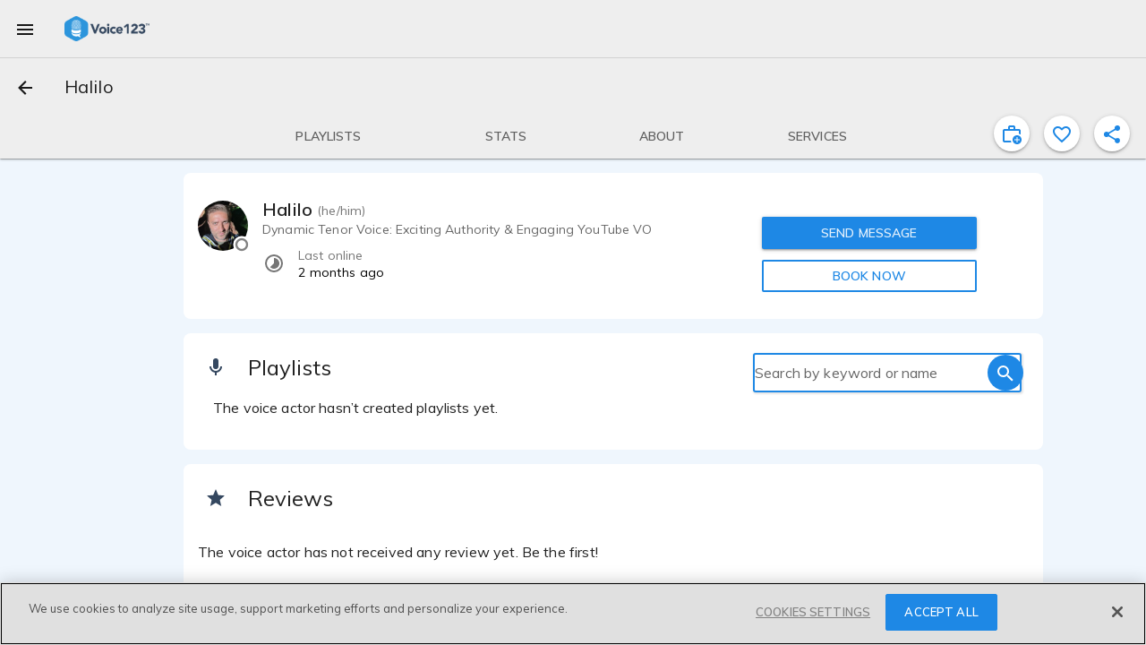

--- FILE ---
content_type: text/html; charset=utf-8
request_url: https://voice123.com/voice-actor/halilo
body_size: 25991
content:
<!doctype html><html xmlns="http://www.w3.org/1999/xhtml" lang="en" xml:lang="en"><head><link rel="preconnect" href="https://fonts.gstatic.com/" crossorigin="anonymous"><link rel="stylesheet" href="https://fonts.googleapis.com/css2?family=Muli:ital,wght@0,300..900;1,400&display=swap"><meta name="google-site-verification" content="saqMKBUAGy8ohtHtQR2N-EWNmmsZ8aTmoehGEB43mXA"><meta name="google-site-verification" content="xrD2FTrTYdcvwkh8qaMrQw_6KKt_LRsXfrQgtJfSW_g"><meta charset="utf-8"><meta http-equiv="cleartype" content="on"><meta name="viewport" content="width=device-width,initial-scale=1,maximum-scale=5,user-scalable=1"><meta name="mobile-web-app-capable" content="yes"><meta name="apple-mobile-web-app-capable" content="yes"><meta name="apple-mobile-web-app-status-bar-style" content="black"><meta name="apple-mobile-web-app-title" content="Voice123 v3.0"><meta name="application-name" content="Voice123 v3.0"><meta name="msapplication-config" content="/assets/favicon/browserconfig.xml"><meta name="theme-color" content="#2196f3"><meta name="fragment" content="!"><meta property="og:locale" content="en_US"><meta property="og:site_name" content="Voice123"><meta name="facebook-domain-verification" content="zj6twx5rl05po9jm0z0tcisddp3onv"><meta name="twitter:card" content="summary_large_image"><meta name="twitter:site" content="@Voice123"><meta name="twitter:image:alt" content="Voice123 Logo"><meta name="google-site-verification" content="xrD2FTrTYdcvwkh8qaMrQw_6KKt_LRsXfrQgtJfSW_g"><meta name="robots" content="index, nofollow"><meta name="ahrefs-site-verification" content="9532158d34082267538437e6ffc1e2c9945a8b96e7c1a084fd3cf71ea454530b"><link rel="apple-touch-icon" sizes="180x180" href="/static/favicon-180.png"><link rel="icon" type="image/png" href="/static/favicon-32.png" sizes="32x32"><link rel="icon" type="image/png" href="/static/favicon-192.png" sizes="192x192"><link rel="icon" type="image/png" href="/static/favicon-16.png" sizes="16x16"><link rel="shortcut icon" href="/static/favicon.ico"><style async id="md-theme-default"></style><script async id="ze-snippet" src="https://static.zdassets.com/ekr/snippet.js?key=202bbf96-9f4d-4cfb-be15-133de0f3a79c" type="text/partybeach" load-on="interaction"></script><title>
        Halilo | Voice over actor | Voice123
      </title>
<style>.md-theme-v123{ --md-primary-color: #1e88e5;--md-primary-color-rgb: 30, 136, 229;--md-primary-contrast: rgba(255, 255, 255, .87);--md-primary-contrast-rgb: 255, 255, 255;--md-primary-color-500: #2196f3;--md-primary-color-500-rgb: 33, 150, 243;--md-primary-color-200: #90caf9;--md-primary-color-400: #42a5f5;--md-primary-color-600: #1e88e5;--md-primary-color-800: #1565c0;--md-accent-color: #1e88e5;--md-accent-color-rgb: 30, 136, 229;--md-accent-contrast: rgba(255, 255, 255, .87);--md-accent-contrast-rgb: 255, 255, 255;--md-accent-color-500: #2196f3;--md-accent-color-500-rgb: 33, 150, 243;--md-accent-color-200: #90caf9;--md-accent-color-400: #42a5f5;--md-accent-color-600: #1e88e5;--md-accent-color-800: #1565c0;--md-background-color: #fff;--md-background-color-rgb: 255, 255, 255;--md-background-contrast: rgba(0, 0, 0, .9);--md-background-contrast-rgb: 0, 0, 0;--md-background-color-500: #fff;--md-background-color-500-rgb: 255, 255, 255;--md-background-color-200: #fff;--md-background-color-400: #fff;--md-background-color-600: #fff;--md-background-color-800: #fff;--md-warn-color: #ff5722;--md-warn-color-rgb: 255, 87, 34;--md-warn-contrast: rgba(255, 255, 255, .87);--md-warn-contrast-rgb: 255, 255, 255;--md-warn-color-500: #ff5722;--md-warn-color-500-rgb: 255, 87, 34;--md-warn-color-200: #ffab91;--md-warn-color-400: #ff7043;--md-warn-color-600: #f4511e;--md-warn-color-800: #d84315;--md-accent-contrast-A100: rgba(0, 0, 0, .9);--md-accent-contrast-A100-rgb: 0, 0, 0;--md-accent-color-A100: #82b1ff;--md-accent-color-A100-rgb: 130, 177, 255; }</style>
<style>.md-theme-clean{ --md-primary-color: #1e88e5;--md-primary-color-rgb: 30, 136, 229;--md-primary-contrast: rgba(255, 255, 255, .87);--md-primary-contrast-rgb: 255, 255, 255;--md-primary-color-500: #2196f3;--md-primary-color-500-rgb: 33, 150, 243;--md-primary-color-200: #90caf9;--md-primary-color-400: #42a5f5;--md-primary-color-600: #1e88e5;--md-primary-color-800: #1565c0;--md-accent-color: #1e88e5;--md-accent-color-rgb: 30, 136, 229;--md-accent-contrast: rgba(255, 255, 255, .87);--md-accent-contrast-rgb: 255, 255, 255;--md-accent-color-500: #2196f3;--md-accent-color-500-rgb: 33, 150, 243;--md-accent-color-200: #90caf9;--md-accent-color-400: #42a5f5;--md-accent-color-600: #1e88e5;--md-accent-color-800: #1565c0;--md-background-color: #fff;--md-background-color-rgb: 255, 255, 255;--md-background-contrast: rgba(0, 0, 0, .9);--md-background-contrast-rgb: 0, 0, 0;--md-background-color-500: #fff;--md-background-color-500-rgb: 255, 255, 255;--md-background-color-200: #fff;--md-background-color-400: #fff;--md-background-color-600: #fff;--md-background-color-800: #fff;--md-warn-color: #ff5722;--md-warn-color-rgb: 255, 87, 34;--md-warn-contrast: rgba(255, 255, 255, .87);--md-warn-contrast-rgb: 255, 255, 255;--md-warn-color-500: #ff5722;--md-warn-color-500-rgb: 255, 87, 34;--md-warn-color-200: #ffab91;--md-warn-color-400: #ff7043;--md-warn-color-600: #f4511e;--md-warn-color-800: #d84315;--md-accent-contrast-A100: rgba(0, 0, 0, .9);--md-accent-contrast-A100-rgb: 0, 0, 0;--md-accent-color-A100: #82b1ff;--md-accent-color-A100-rgb: 130, 177, 255; }</style>
<style>.md-theme-light{ --md-primary-color: #eeeeee;--md-primary-color-rgb: 238, 238, 238;--md-primary-contrast: rgba(0, 0, 0, .9);--md-primary-contrast-rgb: 0, 0, 0;--md-primary-color-500: #9e9e9e;--md-primary-color-500-rgb: 158, 158, 158;--md-primary-color-200: #eeeeee;--md-primary-color-400: #bdbdbd;--md-primary-color-600: #757575;--md-primary-color-800: #424242;--md-accent-color: #1e88e5;--md-accent-color-rgb: 30, 136, 229;--md-accent-contrast: rgba(255, 255, 255, .87);--md-accent-contrast-rgb: 255, 255, 255;--md-accent-color-500: #2196f3;--md-accent-color-500-rgb: 33, 150, 243;--md-accent-color-200: #90caf9;--md-accent-color-400: #42a5f5;--md-accent-color-600: #1e88e5;--md-accent-color-800: #1565c0;--md-background-color: #fff;--md-background-color-rgb: 255, 255, 255;--md-background-contrast: rgba(0, 0, 0, .9);--md-background-contrast-rgb: 0, 0, 0;--md-background-color-500: #fff;--md-background-color-500-rgb: 255, 255, 255;--md-background-color-200: #fff;--md-background-color-400: #fff;--md-background-color-600: #fff;--md-background-color-800: #fff;--md-warn-color: #ff5722;--md-warn-color-rgb: 255, 87, 34;--md-warn-contrast: rgba(255, 255, 255, .87);--md-warn-contrast-rgb: 255, 255, 255;--md-warn-color-500: #ff5722;--md-warn-color-500-rgb: 255, 87, 34;--md-warn-color-200: #ffab91;--md-warn-color-400: #ff7043;--md-warn-color-600: #f4511e;--md-warn-color-800: #d84315;--md-accent-contrast-A100: rgba(0, 0, 0, .9);--md-accent-contrast-A100-rgb: 0, 0, 0;--md-accent-color-A100: #82b1ff;--md-accent-color-A100-rgb: 130, 177, 255; }</style>
<style>.md-theme-white{ --md-primary-color: #fff;--md-primary-color-rgb: 255, 255, 255;--md-primary-contrast: rgba(0, 0, 0, .9);--md-primary-contrast-rgb: 0, 0, 0;--md-primary-color-500: #fff;--md-primary-color-500-rgb: 255, 255, 255;--md-primary-color-200: #fff;--md-primary-color-400: #fff;--md-primary-color-600: #fff;--md-primary-color-800: #fff;--md-accent-color: #e91e63;--md-accent-color-rgb: 233, 30, 99;--md-accent-contrast: rgba(255, 255, 255, .87);--md-accent-contrast-rgb: 255, 255, 255;--md-accent-color-500: #e91e63;--md-accent-color-500-rgb: 233, 30, 99;--md-accent-color-200: #f48fb1;--md-accent-color-400: #ec407a;--md-accent-color-600: #d81b60;--md-accent-color-800: #ad1457;--md-background-color: #fff;--md-background-color-rgb: 255, 255, 255;--md-background-contrast: rgba(0, 0, 0, .9);--md-background-contrast-rgb: 0, 0, 0;--md-background-color-500: #fff;--md-background-color-500-rgb: 255, 255, 255;--md-background-color-200: #fff;--md-background-color-400: #fff;--md-background-color-600: #fff;--md-background-color-800: #fff;--md-warn-color: #ff5722;--md-warn-color-rgb: 255, 87, 34;--md-warn-contrast: rgba(255, 255, 255, .87);--md-warn-contrast-rgb: 255, 255, 255;--md-warn-color-500: #ff5722;--md-warn-color-500-rgb: 255, 87, 34;--md-warn-color-200: #ffab91;--md-warn-color-400: #ff7043;--md-warn-color-600: #f4511e;--md-warn-color-800: #d84315;--md-accent-contrast-A100: rgba(0, 0, 0, .9);--md-accent-contrast-A100-rgb: 0, 0, 0;--md-accent-color-A100: #ff80ab;--md-accent-color-A100-rgb: 255, 128, 171; }</style>
<style>.md-theme-blue{ --md-primary-color: #1e88e5;--md-primary-color-rgb: 30, 136, 229;--md-primary-contrast: rgba(255, 255, 255, .87);--md-primary-contrast-rgb: 255, 255, 255;--md-primary-color-500: #2196f3;--md-primary-color-500-rgb: 33, 150, 243;--md-primary-color-200: #90caf9;--md-primary-color-400: #42a5f5;--md-primary-color-600: #1e88e5;--md-primary-color-800: #1565c0;--md-accent-color: #e91e63;--md-accent-color-rgb: 233, 30, 99;--md-accent-contrast: rgba(255, 255, 255, .87);--md-accent-contrast-rgb: 255, 255, 255;--md-accent-color-500: #e91e63;--md-accent-color-500-rgb: 233, 30, 99;--md-accent-color-200: #f48fb1;--md-accent-color-400: #ec407a;--md-accent-color-600: #d81b60;--md-accent-color-800: #ad1457;--md-background-color: #2196f3;--md-background-color-rgb: 33, 150, 243;--md-background-contrast: rgba(255, 255, 255, .87);--md-background-contrast-rgb: 255, 255, 255;--md-background-color-500: #2196f3;--md-background-color-500-rgb: 33, 150, 243;--md-background-color-200: #90caf9;--md-background-color-400: #42a5f5;--md-background-color-600: #1e88e5;--md-background-color-800: #1565c0;--md-warn-color: #ff5722;--md-warn-color-rgb: 255, 87, 34;--md-warn-contrast: rgba(255, 255, 255, .87);--md-warn-contrast-rgb: 255, 255, 255;--md-warn-color-500: #ff5722;--md-warn-color-500-rgb: 255, 87, 34;--md-warn-color-200: #ffab91;--md-warn-color-400: #ff7043;--md-warn-color-600: #f4511e;--md-warn-color-800: #d84315;--md-accent-contrast-A100: rgba(0, 0, 0, .9);--md-accent-contrast-A100-rgb: 0, 0, 0;--md-accent-color-A100: #ff80ab;--md-accent-color-A100-rgb: 255, 128, 171; }</style>
<meta property="og:title" content="Halilo | Voice over actor | Voice123">
<meta name="twitter:title" content="Halilo | Voice over actor | Voice123">
<meta name="description" content="
    Hire Voice Actor Halilo Today on Voice123.
    Active Member Since Dec 28, 2023. Voice123, The World's 1st Voice Over Marketplace.
    ">
<meta property="og:description" content="
    Hire Voice Actor Halilo Today on Voice123.
    Active Member Since Dec 28, 2023. Voice123, The World's 1st Voice Over Marketplace.
    ">
<meta name="twitter:description" content="
    Hire Voice Actor Halilo Today on Voice123.
    Active Member Since Dec 28, 2023. Voice123, The World's 1st Voice Over Marketplace.
    ">
<meta property="og:image" content="https://voice123.com/pics/users/3870542/l_cPgGG.jpg">
<meta property="twitter:image" content="https://voice123.com/pics/users/3870542/l_cPgGG.jpg">
<meta property="og:type" content="profile">
<meta property="og:url" content="https://voice123.com/voice-actor/halilo">
<meta name="twitter:url" content="https://voice123.com/voice-actor/halilo">
<link rel="canonical" href="https://voice123.com/voice-actor/halilo">
<link rel="preload" href="https://voice123.com/pics/users/3870542/r_cPgGG.jpg" as="image" type="image/jpeg">
<link rel="preload" href="https://voice123.com/pics/users/3870542/l_cPgGG.jpg" as="image" type="image/jpeg" fetchpriority="high"><script>(function () {
            var style = document.createElement("style");
            style.id = "convert-hide-body";
            style.setAttribute('data-convert', '');
            style.textContent =
              'body{position:relative;overflow:hidden}body::after{position:absolute;top:0;bottom:0;left:0;right:0;content:"";background:#fff;z-index:2147483647}';
            document.head.appendChild(style);
            var hideTimeout = 1500;
            setTimeout(function () {
              var styleEl = document.getElementById("convert-hide-body");
              if (styleEl) styleEl.remove();
            }, hideTimeout);
          })();</script><link rel="stylesheet" href="/static/assets/vendor-a887249c.css"><link rel="stylesheet" href="/static/assets/common-a9ed67df.css"><link rel="stylesheet" href="/static/assets/profile-a20c2511.css"><link rel="stylesheet" href="/static/assets/common-a9ed67df.css"><link rel="stylesheet" href="/static/assets/vendor-a887249c.css"><link rel="stylesheet" href="/static/assets/blockUserDialog-6a838b41.css"><link rel="stylesheet" href="/static/assets/vdlFlagBanner-e3f023ca.css"><link rel="stylesheet" href="/static/assets/vdlFormDialog-44a72917.css"><link rel="stylesheet" href="/static/assets/getMinutesPassed-5b9b6770.css"><link rel="stylesheet" href="/static/assets/vdlUserInfo-a90fc418.css"><link rel="stylesheet" href="/static/assets/vdlContact-7b4ed59b.css"><link rel="stylesheet" href="/static/assets/vdlCoverBar-50e054ac.css"><link rel="stylesheet" href="/static/assets/embedDialog-ac3cd764.css"><link rel="stylesheet" href="/static/assets/vdlMenuItem-1d34270a.css"><link rel="stylesheet" href="/static/assets/demo-3fdca6cf.css"><link rel="stylesheet" href="/static/assets/vdlSearchBox-91f37ff0.css"><link rel="stylesheet" href="/static/assets/vdlVoiceProvider-ba0a4761.css"><link rel="stylesheet" href="/static/assets/stats-f2ace000.css"><link rel="stylesheet" href="/static/assets/profile-a20c2511.css"></head><body class="md-theme md-theme-v123"><div id="appContainer"><div id="app" class="v123 profile"><div class="vdl-toast-bar warning-toast" style="display:none;" data-v-1f7d88ea><div class="toast-bar-wrapper" data-v-1f7d88ea><div class="information" data-v-1f7d88ea><!--[-->Page and/or components of it are under development<!--]--></div><!----></div></div><div class="anonymous-nav"><div class="md-sidenav md-theme md-left tdl-drawer drawer-light" tabindex="0"><div class="md-sidenav-content"><!--[--><header style="background-image:url(&#39;/static/background-drawer-v123.png&#39;);"><div class="md-whiteframe md-whiteframe-2dp"><div class="md-toolbar md-theme md-theme-white"><!--[--><button class="md-button md-theme md-icon-button md-dense" type="button"><!--[--><svg class="md-icon" width="24" height="24" viewbox="0 0 24 24" data-v-3c9dd3dd><path d="M19,6.41L17.59,5L12,10.59L6.41,5L5,6.41L10.59,12L5,17.59L6.41,19L12,13.41L17.59,19L19,17.59L13.41,12L19,6.41Z" data-v-3c9dd3dd></path></svg><!--]--></button><img class="tdl-logo" width="36" height="36" alt="logo" src="/static/favicon.png"><!--]--></div></div><div class="tdl-avatar"><div class="tdl-placeholder"></div><!----><!----></div><!--[--><!--]--></header><div class="tdl-drawer-options"><ul class="md-list md-theme"><!--[--><!----><!--[--><!--[--><li class="md-list-item amp-tracking" id="anonymous-post-project"><div class="md-list-item-container md-button"><!--[--><svg class="md-icon" width="24" height="24" viewbox="0 0 24 24" data-v-3c9dd3dd><path d="M10,2H14A2,2 0 0,1 16,4V6H20A2,2 0 0,1 22,8V19A2,2 0 0,1 20,21H4C2.89,21 2,20.1 2,19V8C2,6.89 2.89,6 4,6H8V4C8,2.89 8.89,2 10,2M14,6V4H10V6H14Z" data-v-3c9dd3dd></path></svg><span class="md-body-1">Post a project for free</span><!----><!----><!--]--></div><button class="md-button md-theme md-button-ghost" type="button"><!--[--><!--]--></button></li><li class="md-list-item amp-tracking" id="anonymous-find-actors"><div class="md-list-item-container md-button"><!--[--><svg class="md-icon" width="24" height="24" viewbox="0 0 24 24" data-v-3c9dd3dd><path d="M9.5,3A6.5,6.5 0 0,1 16,9.5C16,11.11 15.41,12.59 14.44,13.73L14.71,14H15.5L20.5,19L19,20.5L14,15.5V14.71L13.73,14.44C12.59,15.41 11.11,16 9.5,16A6.5,6.5 0 0,1 3,9.5A6.5,6.5 0 0,1 9.5,3M9.5,5C7,5 5,7 5,9.5C5,12 7,14 9.5,14C12,14 14,12 14,9.5C14,7 12,5 9.5,5Z" data-v-3c9dd3dd></path></svg><span class="md-body-1">Find and contact voice actors</span><!----><!----><!--]--></div><button class="md-button md-theme md-button-ghost" type="button"><!--[--><!--]--></button></li><li class="md-list-item md-list-item-expand"><div class="md-list-item-container md-button"><!--[--><svg class="md-icon" width="24" height="24" viewbox="0 0 24 24" data-v-3c9dd3dd><path d="M11,13.5V21.5H3V13.5H11M12,2L17.5,11H6.5L12,2M17.5,13C20,13 22,15 22,17.5C22,20 20,22 17.5,22C15,22 13,20 13,17.5C13,15 15,13 17.5,13Z" data-v-3c9dd3dd></path></svg><span class="md-body-1">Popular voice categories</span><!----><!--]--><svg class="md-icon md-list-expand-indicator" width="24" height="24" viewbox="0 0 24 24" data-v-3c9dd3dd><path d="M7.41,8.58L12,13.17L16.59,8.58L18,10L12,16L6,10L7.41,8.58Z" data-v-3c9dd3dd></path></svg><button class="md-button md-theme md-button-ghost" type="button"><!--[--><!--]--></button></div><div class="md-list-expand"><!--[--><div class="md-list-expand-container"><!--[--><ul class="md-list md-theme sub-options"><!--[--><!--[--><li class="md-list-item"><div class="md-list-item-container md-button"><!--[--><span class="md-body-1">Voices by language</span><!--]--></div><button class="md-button md-theme md-button-ghost" type="button"><!--[--><!--]--></button></li><li class="md-list-item"><div class="md-list-item-container md-button"><!--[--><span class="md-body-1">Voices by purpose</span><!--]--></div><button class="md-button md-theme md-button-ghost" type="button"><!--[--><!--]--></button></li><li class="md-list-item"><div class="md-list-item-container md-button"><!--[--><span class="md-body-1">Voices by gender &amp; age</span><!--]--></div><button class="md-button md-theme md-button-ghost" type="button"><!--[--><!--]--></button></li><!--]--><!--]--></ul><!--]--></div><!--]--></div></li><li class="md-list-item md-list-item-expand"><div class="md-list-item-container md-button"><!--[--><svg class="md-icon" width="24" height="24" viewbox="0 0 24 24" data-v-3c9dd3dd><path d="M4,6H20V16H4M20,18A2,2 0 0,0 22,16V6C22,4.89 21.1,4 20,4H4C2.89,4 2,4.89 2,6V16A2,2 0 0,0 4,18H0V20H24V18H20Z" data-v-3c9dd3dd></path></svg><span class="md-body-1">Hiring services</span><!----><!--]--><svg class="md-icon md-list-expand-indicator" width="24" height="24" viewbox="0 0 24 24" data-v-3c9dd3dd><path d="M7.41,8.58L12,13.17L16.59,8.58L18,10L12,16L6,10L7.41,8.58Z" data-v-3c9dd3dd></path></svg><button class="md-button md-theme md-button-ghost" type="button"><!--[--><!--]--></button></div><div class="md-list-expand"><!--[--><div class="md-list-expand-container"><!--[--><ul class="md-list md-theme sub-options"><!--[--><!--[--><li class="md-list-item"><div class="md-list-item-container md-button"><!--[--><span class="md-body-1">Sign up as a client</span><!--]--></div><button class="md-button md-theme md-button-ghost" type="button"><!--[--><!--]--></button></li><li class="md-list-item"><div class="md-list-item-container md-button"><!--[--><span class="md-body-1">Voice123 Enterprise</span><!--]--></div><button class="md-button md-theme md-button-ghost" type="button"><!--[--><!--]--></button></li><li class="md-list-item"><div class="md-list-item-container md-button"><!--[--><span class="md-body-1">AV content studio</span><!--]--></div><button class="md-button md-theme md-button-ghost" type="button"><!--[--><!--]--></button></li><li class="md-list-item"><div class="md-list-item-container md-button"><!--[--><span class="md-body-1">AV123 podcast</span><!--]--></div><button class="md-button md-theme md-button-ghost" type="button"><!--[--><!--]--></button></li><li class="md-list-item"><div class="md-list-item-container md-button"><!--[--><span class="md-body-1">Hire voice overs</span><!--]--></div><button class="md-button md-theme md-button-ghost" type="button"><!--[--><!--]--></button></li><li class="md-list-item"><div class="md-list-item-container md-button"><!--[--><span class="md-body-1">Hire voice actors</span><!--]--></div><button class="md-button md-theme md-button-ghost" type="button"><!--[--><!--]--></button></li><li class="md-list-item"><div class="md-list-item-container md-button"><!--[--><span class="md-body-1">Free script timer</span><!--]--></div><button class="md-button md-theme md-button-ghost" type="button"><!--[--><!--]--></button></li><li class="md-list-item"><div class="md-list-item-container md-button"><!--[--><span class="md-body-1">VO rates calculator</span><!--]--></div><button class="md-button md-theme md-button-ghost" type="button"><!--[--><!--]--></button></li><li class="md-list-item"><div class="md-list-item-container md-button"><!--[--><span class="md-body-1">Help Center</span><!--]--></div><button class="md-button md-theme md-button-ghost" type="button"><!--[--><!--]--></button></li><!--]--><!--]--></ul><!--]--></div><!--]--></div></li><li class="md-list-item md-list-item-expand"><div class="md-list-item-container md-button"><!--[--><svg class="md-icon" width="24" height="24" viewbox="0 0 24 24" data-v-3c9dd3dd><path d="M12,2A3,3 0 0,1 15,5V11A3,3 0 0,1 12,14A3,3 0 0,1 9,11V5A3,3 0 0,1 12,2M19,11C19,14.53 16.39,17.44 13,17.93V21H11V17.93C7.61,17.44 5,14.53 5,11H7A5,5 0 0,0 12,16A5,5 0 0,0 17,11H19Z" data-v-3c9dd3dd></path></svg><span class="md-body-1">Voice actor services</span><!----><!--]--><svg class="md-icon md-list-expand-indicator" width="24" height="24" viewbox="0 0 24 24" data-v-3c9dd3dd><path d="M7.41,8.58L12,13.17L16.59,8.58L18,10L12,16L6,10L7.41,8.58Z" data-v-3c9dd3dd></path></svg><button class="md-button md-theme md-button-ghost" type="button"><!--[--><!--]--></button></div><div class="md-list-expand"><!--[--><div class="md-list-expand-container"><!--[--><ul class="md-list md-theme sub-options"><!--[--><!--[--><li class="md-list-item"><div class="md-list-item-container md-button"><!--[--><span class="md-body-1">Sign up as a voice actor</span><!--]--></div><button class="md-button md-theme md-button-ghost" type="button"><!--[--><!--]--></button></li><li class="md-list-item"><div class="md-list-item-container md-button"><!--[--><span class="md-body-1">Get SoundCheck</span><!--]--></div><button class="md-button md-theme md-button-ghost" type="button"><!--[--><!--]--></button></li><li class="md-list-item"><div class="md-list-item-container md-button"><!--[--><span class="md-body-1">The Booth</span><!--]--></div><button class="md-button md-theme md-button-ghost" type="button"><!--[--><!--]--></button></li><li class="md-list-item"><div class="md-list-item-container md-button"><!--[--><span class="md-body-1">How to become a voice actor</span><!--]--></div><button class="md-button md-theme md-button-ghost" type="button"><!--[--><!--]--></button></li><li class="md-list-item"><div class="md-list-item-container md-button"><!--[--><span class="md-body-1">Find voice over jobs</span><!--]--></div><button class="md-button md-theme md-button-ghost" type="button"><!--[--><!--]--></button></li><li class="md-list-item"><div class="md-list-item-container md-button"><!--[--><span class="md-body-1">Help Center</span><!--]--></div><button class="md-button md-theme md-button-ghost" type="button"><!--[--><!--]--></button></li><!--]--><!--]--></ul><!--]--></div><!--]--></div></li><!--]--><!--]--><!----><!--[--><div class="cross-drawer_buttons"><button id="layout-drawer-get-started-btn" class="md-button md-theme md-primary md-raised mdc-ripple-upgraded amp-tracking" type="button"><!--[-->Get started for free<!--]--></button><button id="layout-drawer-login-btn" class="md-button md-theme md-raised amp-tracking" type="button"><!--[-->Log in<!--]--></button></div><!--]--><!--]--></ul></div><div class="tdl-spacer"></div><footer><div class="tdl-footer-links"><a class="md-primary" href="https://voice123.com/about/" target="_blank"><small>About us</small></a>    <a class="md-primary" href="https://voice123.com/about/terms-of-use/" target="_blank"><small>Terms of use</small></a>    <a class="md-primary" href="https://voice123.com/about/privacy-policy/" target="_blank"><small>Privacy policy</small></a></div><div class="tdl-footer-copy"><small>© Voice123, Inc.</small></div></footer><!--]--></div><div class="md-backdrop md-sidenav-backdrop"></div></div></div><!----><canvas style="display:none;" class="" id="animated-bg" width="1250" height="500"></canvas><div class="vdl-page profile" dashboard="true" data-v-c3c5a388><!----><!----><!----><!----><!----><div class="md-whiteframe md-whiteframe-1dp tdl-toolbar" style="top:0;" id="app-bar-component" data-v-c3c5a388><div class="md-toolbar md-theme md-theme-light"><!--[--><!----><!----><div class="md-toolbar-container"><button id="menu_button" class="md-button md-theme md-icon-button" aria-label="menu" type="button"><!--[--><svg class="md-icon" width="24" height="24" viewbox="0 0 24 24" data-v-3c9dd3dd><path d="M3,6H21V8H3V6M3,11H21V13H3V11M3,16H21V18H3V16Z" data-v-3c9dd3dd></path></svg><!--]--></button><div class="tdl-brand-logo-wrapper"><a href><img class="tdl-brand-logo" width="95" height="28" alt="Voice123 - header" src="/static/logo-branded-v123.png"></a></div><!--[--><!--]--></div><hr class="tdl-divider"><div class="md-toolbar-container"><!--[--><!--[--><button class="md-button md-theme md-icon-button" type="button" data-v-c3c5a388><!--[--><svg class="md-icon" width="24" height="24" viewbox="0 0 24 24" data-v-c3c5a388 data-v-3c9dd3dd><path d="M20,11V13H8L13.5,18.5L12.08,19.92L4.16,12L12.08,4.08L13.5,5.5L8,11H20Z" data-v-3c9dd3dd></path></svg><!--]--></button><h1 class="md-title bar-title" data-v-c3c5a388>Halilo</h1><!----><!----><!--[--><!--]--><!--]--><!--]--></div><div class="md-toolbar-container"><!--[--><!--[--><div class="bar-extra"><div class="cover-bar" id="coverBar"><nav class="cover-bar__sections"><!--[--><button class="md-button md-theme md-button md-primary cover-bar__section" type="button"><!--[--><div class="md-ink-ripple"><div class="md-ripple" style=""></div></div><span>Playlists</span><!--]--></button><button class="md-button md-theme md-button md-primary cover-bar__section" type="button"><!--[--><div class="md-ink-ripple"><div class="md-ripple" style=""></div></div><span>Stats</span><!--]--></button><button class="md-button md-theme md-button md-primary cover-bar__section" type="button"><!--[--><div class="md-ink-ripple"><div class="md-ripple" style=""></div></div><span>About</span><!--]--></button><button class="md-button md-theme md-button md-primary cover-bar__section" type="button"><!--[--><div class="md-ink-ripple"><div class="md-ripple" style=""></div></div><span>Services</span><!--]--></button><!--]--></nav></div><div class="actions"><button class="md-button md-theme md-icon-button md-primary favorite-toggle-btn md-theme md-theme-blue profile-action" aria-label="inviteProject" type="button" is-active="false"><!--[--><svg class="md-icon" width="24" height="24" viewbox="0 0 24 24" data-v-3c9dd3dd><path d="M4 21C3.45 21 2.97917 20.8042 2.5875 20.4125C2.19583 20.0208 2 19.55 2 19V8C2 7.45 2.19583 6.97917 2.5875 6.5875C2.97917 6.19583 3.45 6 4 6H8V4C8 3.45 8.19583 2.97917 8.5875 2.5875C8.97917 2.19583 9.45 2 10 2H14C14.55 2 15.0208 2.19583 15.4125 2.5875C15.8042 2.97917 16 3.45 16 4V6H20C20.55 6 21.0208 6.19583 21.4125 6.5875C21.8042 6.97917 22 7.45 22 8V12.275C21.7 12.0583 21.3833 11.8708 21.05 11.7125C20.7167 11.5542 20.3667 11.4167 20 11.3V8H4V19H11.075C11.125 19.35 11.2 19.6917 11.3 20.025C11.4 20.3583 11.525 20.6833 11.675 21H4ZM10 6H14V4H10V6Z M18 23C16.6167 23 15.4375 22.5125 14.4625 21.5375C13.4875 20.5625 13 19.3833 13 18C13 16.6167 13.4875 15.4375 14.4625 14.4625C15.4375 13.4875 16.6167 13 18 13C19.3833 13 20.5625 13.4875 21.5375 14.4625C22.5125 15.4375 23 16.6167 23 18C23 19.3833 22.5125 20.5625 21.5375 21.5375C20.5625 22.5125 19.3833 23 18 23ZM17.5 21H18.5V18.5H21V17.5H18.5V15H17.5V17.5H15V18.5H17.5V21Z" data-v-3c9dd3dd></path></svg><!--teleport start--><!--teleport end--><!--]--></button><button class="md-button md-theme md-icon-button md-primary favorite-toggle-btn md-theme md-theme-blue profile-action" aria-label="favorite" type="button"><!--[--><svg class="md-icon" width="24" height="24" viewbox="0 0 24 24" data-v-3c9dd3dd><path d="M12.1,18.55L12,18.65L11.89,18.55C7.14,14.24 4,11.39 4,8.5C4,6.5 5.5,5 7.5,5C9.04,5 10.54,6 11.07,7.36H12.93C13.46,6 14.96,5 16.5,5C18.5,5 20,6.5 20,8.5C20,11.39 16.86,14.24 12.1,18.55M16.5,3C14.76,3 13.09,3.81 12,5.08C10.91,3.81 9.24,3 7.5,3C4.42,3 2,5.41 2,8.5C2,12.27 5.4,15.36 10.55,20.03L12,21.35L13.45,20.03C18.6,15.36 22,12.27 22,8.5C22,5.41 19.58,3 16.5,3Z" data-v-3c9dd3dd></path></svg><!--teleport start--><!--teleport end--><!--]--></button><button class="md-button md-theme md-icon-button md-primary favorite-toggle-btn md-theme md-theme-blue profile-action" aria-label="shareProfile" type="button" is-active="false"><!--[--><svg class="md-icon" width="24" height="24" viewbox="0 0 24 24" data-v-3c9dd3dd><path d="M18,16.08C17.24,16.08 16.56,16.38 16.04,16.85L8.91,12.7C8.96,12.47 9,12.24 9,12C9,11.76 8.96,11.53 8.91,11.3L15.96,7.19C16.5,7.69 17.21,8 18,8A3,3 0 0,0 21,5A3,3 0 0,0 18,2A3,3 0 0,0 15,5C15,5.24 15.04,5.47 15.09,5.7L8.04,9.81C7.5,9.31 6.79,9 6,9A3,3 0 0,0 3,12A3,3 0 0,0 6,15C6.79,15 7.5,14.69 8.04,14.19L15.16,18.34C15.11,18.55 15.08,18.77 15.08,19C15.08,20.61 16.39,21.91 18,21.91C19.61,21.91 20.92,20.61 20.92,19A2.92,2.92 0 0,0 18,16.08Z" data-v-3c9dd3dd></path></svg><!--teleport start--><!--teleport end--><!--]--></button><!----></div></div><!--]--><!--]--></div><!--]--></div></div><!--[--><!--]--><!----><!----><!----><!----><!----><!----><!----><!----><!----><!----><!----><!----><!----><!----><!----><!----><!----><!----><!----><!----><!----><!----><div class="limit-dialog" data-v-c3c5a388><!--teleport start--><!--teleport end--></div><div class="tdl-full-screen-dialog ranking-dialog" closetext data-v-c3c5a388><!--teleport start--><!--teleport end--></div><!----><!--[--><!--]--><div class="page-full" style="" data-v-c3c5a388><!--[--><div class="md-layout md-column md-scrollbar"><!--[--><!--]--><div class="widget-container contact-sticky"><div class="md-card md-theme widget contact standard" id="contact_section"><!--[--><!----><div class="md-card-content normal" style=""><!--[--><!----><!----><!--[--><!----><div class="desktop"><div class="row"><div class="col user-info"><div class="vdl-user-info vdl-user-info_content"><div><div class="md-avatar-container"><div class="md-theme md-avatar"><!--[--><div><span class="centered-image" style="background-image:url(https://voice123.com/pics/users/3870542/r_cPgGG.jpg);width:inherit;height:inherit;display:block;" role="img" aria-label="Voice123 Membership Plans"></span></div><!--]--></div><div><div class="onlinestatus offline"></div></div></div></div><div class="name"><!----><div class="name-container"><span class="md-subheading">Halilo</span><!--[--><span class="pronouns">(he/him)</span><!--]--><!----></div><!----><!--[--><div><p class="content-description">Dynamic Tenor Voice: Exciting Authority & Engaging YouTube VO</p><div><ul class="md-list md-theme stats md-double-line row"><!--[--><li class="md-list-item"><div class="md-list-item-container"><!--[--><svg class="md-icon" width="24" height="24" viewbox="0 0 24 24" data-v-3c9dd3dd><path d="M12,20A8,8 0 0,1 4,12A8,8 0 0,1 12,4A8,8 0 0,1 20,12A8,8 0 0,1 12,20M12,2A10,10 0 0,0 2,12A10,10 0 0,0 12,22A10,10 0 0,0 22,12A10,10 0 0,0 12,2M16.24,7.76C15.07,6.58 13.53,6 12,6V12L7.76,16.24C10.1,18.58 13.9,18.58 16.24,16.24C18.59,13.9 18.59,10.1 16.24,7.76Z" data-v-3c9dd3dd></path></svg><div class="md-list-text-container"><span class="attribute-value">Last online</span><span class="md-caption">2 months ago</span></div><!--]--></div></li><!----><!----><!----><!--]--></ul></div></div><!--]--><!----></div></div></div><div class="col messages"><button id="profile-send-message-btn" class="md-button md-theme md-primary md-raised amp-tracking" type="button"><!--[-->SEND MESSAGE<!--]--></button><button id="profile-book-now-btn" class="md-button md-theme md-outlined md-accent amp-tracking" type="button"><!--[-->BOOK NOW<!--]--></button></div></div></div><div class="mobile"><div class="col"><button class="md-button md-theme md-icon-button md-primary favorite-toggle-btn md-theme md-theme-blue favorite-action" aria-label="favorite" type="button"><!--[--><svg class="md-icon" width="24" height="24" viewbox="0 0 24 24" data-v-3c9dd3dd><path d="M12.1,18.55L12,18.65L11.89,18.55C7.14,14.24 4,11.39 4,8.5C4,6.5 5.5,5 7.5,5C9.04,5 10.54,6 11.07,7.36H12.93C13.46,6 14.96,5 16.5,5C18.5,5 20,6.5 20,8.5C20,11.39 16.86,14.24 12.1,18.55M16.5,3C14.76,3 13.09,3.81 12,5.08C10.91,3.81 9.24,3 7.5,3C4.42,3 2,5.41 2,8.5C2,12.27 5.4,15.36 10.55,20.03L12,21.35L13.45,20.03C18.6,15.36 22,12.27 22,8.5C22,5.41 19.58,3 16.5,3Z" data-v-3c9dd3dd></path></svg><!----><!--]--></button><div class="user-info"><div class="vdl-user-info vdl-user-info_content"><div><div class="md-avatar-container"><div class="md-theme md-avatar"><!--[--><div><span class="centered-image" style="background-image:url(https://voice123.com/pics/users/3870542/r_cPgGG.jpg);width:inherit;height:inherit;display:block;" role="img" aria-label="Voice123 Membership Plans"></span></div><!--]--></div><div><div class="onlinestatus offline"></div></div></div></div><div class="name"><!----><div class="name-container"><span class="md-subheading">Halilo</span><!--[--><span class="pronouns">(he/him)</span><!--]--><!----></div><!----><!--[--><div><p>Dynamic Tenor Voice: Exciting Authority & Engaging YouTube VO</p></div><!--]--><!----></div></div></div><div class="row"><ul class="md-list md-theme stats md-double-line"><!--[--><!----><li class="md-list-item"><div class="md-list-item-container"><!--[--><svg class="md-icon timelapse" width="24" height="24" viewbox="0 0 24 24" id="last-interaction-icon" data-v-3c9dd3dd><path d="M12,20A8,8 0 0,1 4,12A8,8 0 0,1 12,4A8,8 0 0,1 20,12A8,8 0 0,1 12,20M12,2A10,10 0 0,0 2,12A10,10 0 0,0 12,22A10,10 0 0,0 22,12A10,10 0 0,0 12,2M16.24,7.76C15.07,6.58 13.53,6 12,6V12L7.76,16.24C10.1,18.58 13.9,18.58 16.24,16.24C18.59,13.9 18.59,10.1 16.24,7.76Z" data-v-3c9dd3dd></path></svg><div class="md-list-text-container"><span class="attribute-value">Last online</span><span class="md-caption">2 months ago</span></div><!--]--></div></li><!--]--></ul><div class="col"><button id="profile-send-message-btn" class="md-button md-theme md-primary md-raised sendmessage" type="button"><!--[-->SEND MESSAGE<!--]--></button><button id="profile-book-now-btn" class="md-button md-theme md-outlined md-accent amp-tracking" type="button"><!--[-->BOOK NOW<!--]--></button></div></div></div></div><!--]--><!--]--></div><!----><!--]--></div></div><div class="widget-container demos" id="demos-widget"><div><div class="md-card md-theme widget demos-widget" id="demos_section"><!--[--><div class="md-card-header"><!--[--><div class="headline"><div class="icon-container"><svg class="md-icon" width="24" height="24" viewbox="0 0 24 24" data-v-3c9dd3dd><path d="M12,2A3,3 0 0,1 15,5V11A3,3 0 0,1 12,14A3,3 0 0,1 9,11V5A3,3 0 0,1 12,2M19,11C19,14.53 16.39,17.44 13,17.93V21H11V17.93C7.61,17.44 5,14.53 5,11H7A5,5 0 0,0 12,16A5,5 0 0,0 17,11H19Z" data-v-3c9dd3dd></path></svg></div><div class="title-container"><h2 class="md-headline">Playlists </h2><!----></div></div><div class="actions"><!----><!--[--><div class="search-box" data-v-1edcb30e><!----><div class="vdl-search-box" data-v-1edcb30e><div class="md-input-container md-theme search-box-container main" data-v-1edcb30e><!--[--><!----><div class="md-input-container md-theme md-input-inline search-box-container" data-v-1edcb30e><!--[--><label for="search" class="placeholder-label" data-v-1edcb30e>Search by keyword or name</label><input class="md-input" type="text" placeholder step=".01" autocomplete="off" autocorrect="off" spellcheck="false" id="search" data-hj-allow data-v-1edcb30e value><!----><button class="md-button md-theme md-icon-button last-search" aria-label="search" type="button" data-v-1edcb30e><!--[--><svg class="md-icon" width="24" height="24" viewbox="0 0 24 24" data-v-1edcb30e data-v-3c9dd3dd><path d="M9.5,3A6.5,6.5 0 0,1 16,9.5C16,11.11 15.41,12.59 14.44,13.73L14.71,14H15.5L20.5,19L19,20.5L14,15.5V14.71L13.73,14.44C12.59,15.41 11.11,16 9.5,16A6.5,6.5 0 0,1 3,9.5A6.5,6.5 0 0,1 9.5,3M9.5,5C7,5 5,7 5,9.5C5,12 7,14 9.5,14C12,14 14,12 14,9.5C14,7 12,5 9.5,5Z" data-v-3c9dd3dd></path></svg><!--]--></button><!--]--><!----><!----><!----></div><!--]--><!----><!----><!----></div></div></div><!--]--></div><!--]--></div><div class="md-card-content empty" style=""><!--[--><!--[--><div><p>The voice actor hasn’t created playlists yet.</p></div><!--]--><!----><!----><!--]--></div><div class="md-card-actions"><!--[--><!--[--><div class="samples-actions"><!----><button class="md-button md-theme md-primary md-badge-button md-view-all" type="button"><!--[-->View all<!--]--></button><!----></div><!--]--><!--]--></div><!--]--></div><!----><!----></div></div><!----><div class="reviews-container" id="reviews_section"><div class="md-card md-theme widget"><!--[--><div class="md-card-header"><!--[--><div class="headline"><div class="icon-container"><svg class="md-icon" width="24" height="24" viewbox="0 0 24 24" data-v-3c9dd3dd><path d="M12,17.27L18.18,21L16.54,13.97L22,9.24L14.81,8.62L12,2L9.19,8.62L2,9.24L7.45,13.97L5.82,21L12,17.27Z" data-v-3c9dd3dd></path></svg></div><div class="title-container"><h2 class="md-headline">Reviews</h2><!----></div></div><div class="actions"><!----><!--[--><!--]--></div><!--]--></div><div class="md-card-content normal" style=""><!--[--><!----><!----><!--[--><div><p class="md-subheading">The voice actor has not received any review yet. Be the first!</p></div><!--]--><!--]--></div><!----><!--]--></div><div class="review-dialog" data-v-daed62f7><div class="tdl-full-screen-dialog vdl-form-dialog" arial-label-close="close" data-v-daed62f7><!--teleport start--><!--teleport end--></div><div class="md-dialog-alert" data-v-daed62f7><!--teleport start--><!--teleport end--></div></div></div><div class="md-card md-theme widget general-container stats" id="stats_section"><!--[--><div class="md-card-header"><!--[--><div class="headline"><div class="icon-container"><svg class="md-icon" width="24" height="24" viewbox="0 0 24 24" data-v-3c9dd3dd><path d="M12,9A3,3 0 0,0 9,12A3,3 0 0,0 12,15A3,3 0 0,0 15,12A3,3 0 0,0 12,9M12,17A5,5 0 0,1 7,12A5,5 0 0,1 12,7A5,5 0 0,1 17,12A5,5 0 0,1 12,17M12,4.5C7,4.5 2.73,7.61 1,12C2.73,16.39 7,19.5 12,19.5C17,19.5 21.27,16.39 23,12C21.27,7.61 17,4.5 12,4.5Z" data-v-3c9dd3dd></path></svg></div><div class="title-container"><h2 class="md-headline">Performance</h2><!----></div></div><div class="actions"><!----><!--[--><!--]--></div><!--]--></div><div class="md-card-content normal" style=""><!--[--><!----><!----><!--[--><div class="stats-container"><!----><ul class="md-list md-theme md-double-line md-response-time stat-disabled"><!--[--><li class="md-list-item with-tooltip"><div class="md-list-item-container"><!--[--><svg class="md-icon md-primary" width="24" height="24" viewbox="0 0 24 24" data-v-3c9dd3dd><path d="M19.03 7.39L20.45 5.97C20 5.46 19.55 5 19.04 4.56L17.62 6C16.07 4.74 14.12 4 12 4C7.03 4 3 8.03 3 13S7.03 22 12 22C17 22 21 17.97 21 13C21 10.88 20.26 8.93 19.03 7.39M13 14H11V7H13V14M15 1H9V3H15V1Z" data-v-3c9dd3dd></path></svg><div class="md-list-text-container number-container"><span class="md-title">n/a</span><span class="supporting-text desktop">median response time</span><span class="supporting-text mobile">response time</span></div><div class="banner"><p class="text-banner">Median response time is calculated on responses in the last 6 months.</p></div><!--]--></div></li><!--]--></ul><ul class="md-list md-theme md-double-line md-reviews stat-disabled"><!--[--><li class="md-list-item with-tooltip"><div class="md-list-item-container"><!--[--><svg class="md-icon md-primary" width="24" height="24" viewbox="0 0 24 24" data-v-3c9dd3dd><path d="M12,15.39L8.24,17.66L9.23,13.38L5.91,10.5L10.29,10.13L12,6.09L13.71,10.13L18.09,10.5L14.77,13.38L15.76,17.66M22,9.24L14.81,8.63L12,2L9.19,8.63L2,9.24L7.45,13.97L5.82,21L12,17.27L18.18,21L16.54,13.97L22,9.24Z" data-v-3c9dd3dd></path></svg><div class="md-list-text-container review-container"><span><p id="va-average-rating" class="no-margin md-title">n/a</p><div class="star-container" style=""><!--[--><div class="full star"></div><div class="full star"></div><div class="full star"></div><div class="half star"></div><div class="empty star"></div><!--]--></div></span><span class="supporting-text">( <p id="va-review-counter" class="no-margin review-counter">0</p> reviews)</span></div><div class="banner"><p class="text-banner">The average review rating will be calculated after 5 verified reviews.</p></div><!--]--></div></li><!--]--></ul><!----><!----><ul class="md-list md-theme md-double-line md-favorites stat-disabled"><!--[--><li class="md-list-item"><div class="md-list-item-container"><!--[--><svg class="md-icon md-primary" width="24" height="24" viewbox="0 0 24 24" data-v-3c9dd3dd><path d="M12.1,18.55L12,18.65L11.89,18.55C7.14,14.24 4,11.39 4,8.5C4,6.5 5.5,5 7.5,5C9.04,5 10.54,6 11.07,7.36H12.93C13.46,6 14.96,5 16.5,5C18.5,5 20,6.5 20,8.5C20,11.39 16.86,14.24 12.1,18.55M16.5,3C14.76,3 13.09,3.81 12,5.08C10.91,3.81 9.24,3 7.5,3C4.42,3 2,5.41 2,8.5C2,12.27 5.4,15.36 10.55,20.03L12,21.35L13.45,20.03C18.6,15.36 22,12.27 22,8.5C22,5.41 19.58,3 16.5,3Z" data-v-3c9dd3dd></path></svg><div class="md-list-text-container"><span class="md-title">n/a </span><span class="supporting-text desktop">favorited this profile</span><span class="supporting-text mobile">favorites</span></div><!--]--></div></li><!--]--></ul></div><!--]--><!--]--></div><!----><!--]--></div><div class="widget-container"><!--[--><div class="about-container"><!----><!----><div class="md-card md-theme widget intro" id="about_section"><!--[--><div class="md-card-header"><!--[--><div class="headline"><div class="icon-container"><svg class="md-icon" width="24" height="24" viewbox="0 0 24 24" data-v-3c9dd3dd><path d="M12,4A4,4 0 0,1 16,8A4,4 0 0,1 12,12A4,4 0 0,1 8,8A4,4 0 0,1 12,4M12,14C16.42,14 20,15.79 20,18V20H4V18C4,15.79 7.58,14 12,14Z" data-v-3c9dd3dd></path></svg></div><div class="title-container"><h2 class="md-headline">About Halilo</h2><span class="title-complement">(he/him)</span></div></div><div class="actions"><!----><!--[--><!--]--></div><!--]--></div><div class="md-card-content normal" style=""><!--[--><!----><!----><!--[--><div><div class="main-content"><div class="left"><ul class="md-list md-theme md-double-line md-list-secondary-stats"><!--[--><li class="md-list-item"><div class="md-list-item-container"><!--[--><svg class="md-icon" width="24" height="24" viewbox="0 0 24 24" data-v-3c9dd3dd><path d="M9,10H7V12H9V10M13,10H11V12H13V10M17,10H15V12H17V10M19,3H18V1H16V3H8V1H6V3H5C3.89,3 3,3.9 3,5V19A2,2 0 0,0 5,21H19A2,2 0 0,0 21,19V5A2,2 0 0,0 19,3M19,19H5V8H19V19Z" data-v-3c9dd3dd></path></svg><div class="md-list-text-container"><span class="md-caption">Member since</span><span class="attribute-value">Dec 28, 2023</span></div><!--]--></div></li><!--]--></ul></div><div class="center"><div class="provider-avatar"><div class="vdl-avatar" data-v-e4f36191><div class="avatar avatar--large" style="width:96px;height:96px;" aria-labelledby="Halilo-|-Voice-over-actor-|-Voice123-alt-text" role="img" title="Halilo | Voice over actor | Voice123" data-v-e4f36191><div class="avatar__image" style="background-image:url(https://voice123.com/pics/users/3870542/l_cPgGG.jpg);" data-v-e4f36191></div><div class="avatar__border" style="border:4px solid #E0E0E0;box-sizing:border-box;" data-v-e4f36191></div></div></div><!----></div></div><div class="right"><ul class="md-list md-theme md-double-line md-list-secondary-stats"><!--[--><li class="md-list-item"><div class="md-list-item-container"><!--[--><svg class="md-icon timelapse" width="24" height="24" viewbox="0 0 24 24" id="last-interaction-icon" data-v-3c9dd3dd><path d="M12,11.5A2.5,2.5 0 0,1 9.5,9A2.5,2.5 0 0,1 12,6.5A2.5,2.5 0 0,1 14.5,9A2.5,2.5 0 0,1 12,11.5M12,2A7,7 0 0,0 5,9C5,14.25 12,22 12,22C12,22 19,14.25 19,9A7,7 0 0,0 12,2Z" data-v-3c9dd3dd></path></svg><div class="md-list-text-container"><span class="md-caption">Location</span><span class="attribute-value">Surrey, BC, Canada (GMT -7)</span></div><!--]--></div></li><!--]--></ul></div></div><div class="vdl-expandable-text about-content"><div class="content clickable" style="max-height:70px;"><!--[--><span>Introduction: Hi, I&#39;m Halil, known as Halilo on YouTube, where I bring clarity and strength to voiceover work. My journey into voice acting began with an acting class in university, designed to enhance public speaking, and has since grown into a passion for bringing scripts to life.

Voice &amp; Skills: My voice is clear and strong, with a unique accent that blends Turkish and German influences, making it versatile for various roles, including characters with English, Italian, or French accents. I have some acting capabilities that lend authenticity and emotion to my performances.

Technical Proficiency: I am adept with Audacity, OBS Studio with plugins, Filmora Wondershare, and am currently expanding my skills with Adobe Audition. My technical know-how ensures a professional quality to all my work.

Aspirations &amp; Experience: While I explore the world of voice acting, I&#39;m particularly drawn to character roles in animation and video games. My channel, Halilo, showcases a range of voiceover work, demonstrating my fast learning and continuous improvement ethos. I&#39;m excited to discover and refine my niche in this dynamic field.

Interests: Off the mic, I enjoy soccer, video games, trading in the stock market, delving into philosophy, and the strategic game of chess. These interests not only keep me balanced but also inspire and inform my voice acting work.

Unique Selling Point: My unique accent and ability to adapt various English-based accents set me apart, allowing me to offer distinct and diverse character voices.

Professional Goals: I am keen on both one-time and long-term collaborations and am open to doing some work for free to gain experience and build my portfolio. My goal is to become a recognizable voice in video games and animations, continually honing my craft and taking on challenging roles.

Invitation: If you&#39;re looking for a voice actor who is committed, versatile, and continuously evolving, let&#39;s connect and explore how my voice can bring your next project to life.</span><!--]--></div><!----></div></div><!--]--><!--]--></div><div class="md-card-actions"><!--[--><!--[--><div><div class="link-icons"><a class="social-link" href="https://www.youtube.com/channel/UCPVTO-H5RLEFowKfaaf-S7g" target="_blank"><svg class="md-icon" width="24" height="24" viewbox="0 0 24 24" data-v-3c9dd3dd><path d="M16.36,14C16.44,13.34 16.5,12.68 16.5,12C16.5,11.32 16.44,10.66 16.36,10H19.74C19.9,10.64 20,11.31 20,12C20,12.69 19.9,13.36 19.74,14M14.59,19.56C15.19,18.45 15.65,17.25 15.97,16H18.92C17.96,17.65 16.43,18.93 14.59,19.56M14.34,14H9.66C9.56,13.34 9.5,12.68 9.5,12C9.5,11.32 9.56,10.65 9.66,10H14.34C14.43,10.65 14.5,11.32 14.5,12C14.5,12.68 14.43,13.34 14.34,14M12,19.96C11.17,18.76 10.5,17.43 10.09,16H13.91C13.5,17.43 12.83,18.76 12,19.96M8,8H5.08C6.03,6.34 7.57,5.06 9.4,4.44C8.8,5.55 8.35,6.75 8,8M5.08,16H8C8.35,17.25 8.8,18.45 9.4,19.56C7.57,18.93 6.03,17.65 5.08,16M4.26,14C4.1,13.36 4,12.69 4,12C4,11.31 4.1,10.64 4.26,10H7.64C7.56,10.66 7.5,11.32 7.5,12C7.5,12.68 7.56,13.34 7.64,14M12,4.03C12.83,5.23 13.5,6.57 13.91,8H10.09C10.5,6.57 11.17,5.23 12,4.03M18.92,8H15.97C15.65,6.75 15.19,5.55 14.59,4.44C16.43,5.07 17.96,6.34 18.92,8M12,2C6.47,2 2,6.5 2,12A10,10 0 0,0 12,22A10,10 0 0,0 22,12A10,10 0 0,0 12,2Z" data-v-3c9dd3dd></path></svg></a><!----><!----><!----><!----><!----></div><!----></div><!--]--><!--]--></div><!--]--></div></div><div><!--teleport start--><!--teleport end--></div><!--]--></div><div class="widget-container"><div class="services-container"><div class="md-card md-theme widget services" id="services_section"><!--[--><div class="md-card-header"><!--[--><div class="headline"><div class="icon-container"><svg class="md-icon" width="24" height="24" viewbox="0 0 24 24" data-v-3c9dd3dd><path d="M9,5A4,4 0 0,1 13,9A4,4 0 0,1 9,13A4,4 0 0,1 5,9A4,4 0 0,1 9,5M9,15C11.67,15 17,16.34 17,19V21H1V19C1,16.34 6.33,15 9,15M16.76,5.36C18.78,7.56 18.78,10.61 16.76,12.63L15.08,10.94C15.92,9.76 15.92,8.23 15.08,7.05L16.76,5.36M20.07,2C24,6.05 23.97,12.11 20.07,16L18.44,14.37C21.21,11.19 21.21,6.65 18.44,3.63L20.07,2Z" data-v-3c9dd3dd></path></svg></div><div class="title-container"><h2 class="md-headline">Skills and services offered</h2><!----></div></div><div class="actions"><!----><!--[--><!--]--></div><!--]--></div><div class="md-card-content normal" style=""><!--[--><!----><!----><!--[--><div><div class="data-viewer"><ul class="md-list md-theme fields md-double-line"><!--[--><!--[--><!--]--><!--[--><li class="field-item"><ul class="unestiled-list"><!----><!----><li class="md-list-item"><div class="md-list-item-container"><!--[--><svg class="md-icon" width="24" height="24" viewbox="0 0 24 24" data-v-3c9dd3dd><path d="M12.87,15.07L10.33,12.56L10.36,12.53C12.1,10.59 13.34,8.36 14.07,6H17V4H10V2H8V4H1V6H12.17C11.5,7.92 10.44,9.75 9,11.35C8.07,10.32 7.3,9.19 6.69,8H4.69C5.42,9.63 6.42,11.17 7.67,12.56L2.58,17.58L4,19L9,14L12.11,17.11L12.87,15.07M18.5,10H16.5L12,22H14L15.12,19H19.87L21,22H23L18.5,10M15.88,17L17.5,12.67L19.12,17H15.88Z" data-v-3c9dd3dd></path></svg><div class="md-list-text-container"><span class="field-name">Language</span><span class="chip-wrapper field-value-text"><!--[--><div class="md-chip md-theme interlink" tabindex="0"><div class="md-chip-container"><!--[--><!--[--><div class="anchor">English - USA and Canada</div><!--]--><!--]--></div><!----></div><div class="md-chip md-theme interlink" tabindex="0"><div class="md-chip-container"><!--[--><!--[--><div class="anchor">Turkish</div><!--]--><!--]--></div><!----></div><div class="md-chip md-theme interlink" tabindex="0"><div class="md-chip-container"><!--[--><!--[--><div class="anchor">German</div><!--]--><!--]--></div><!----></div><div class="md-chip md-theme interlink" tabindex="0"><div class="md-chip-container"><!--[--><!--[--><div class="anchor">English - Other</div><!--]--><!--]--></div><!----></div><!--]--></span><!--[--><div class="nested-viewer"><!----></div><div class="nested-viewer"><!----></div><div class="nested-viewer"><!----></div><div class="nested-viewer"><!----></div><!--]--><!----></div><!--]--></div></li></ul></li><li class="field-item"><ul class="unestiled-list"><!----><!----><li class="md-list-item"><div class="md-list-item-container"><!--[--><svg class="md-icon" width="24" height="24" viewbox="0 0 24 24" data-v-3c9dd3dd><path d="M7.5,2A2,2 0 0,1 9.5,4A2,2 0 0,1 7.5,6A2,2 0 0,1 5.5,4A2,2 0 0,1 7.5,2M6,7H9A2,2 0 0,1 11,9V14.5H9.5V22H5.5V14.5H4V9A2,2 0 0,1 6,7M16.5,2A2,2 0 0,1 18.5,4A2,2 0 0,1 16.5,6A2,2 0 0,1 14.5,4A2,2 0 0,1 16.5,2M15,22V16H12L14.59,8.41C14.84,7.59 15.6,7 16.5,7C17.4,7 18.16,7.59 18.41,8.41L21,16H18V22H15Z" data-v-3c9dd3dd></path></svg><div class="md-list-text-container"><span class="field-name">Voice gender &amp; age</span><span class="chip-wrapper field-value-text"><!--[--><div class="md-chip md-theme interlink" tabindex="0"><div class="md-chip-container"><!--[--><!--[--><div class="anchor">Male adult</div><!--]--><!--]--></div><!----></div><div class="md-chip md-theme interlink" tabindex="0"><div class="md-chip-container"><!--[--><!--[--><div class="anchor">Male young adult</div><!--]--><!--]--></div><!----></div><!--]--></span><!--[--><div class="nested-viewer"><!----></div><div class="nested-viewer"><!----></div><!--]--><!----></div><!--]--></div></li></ul></li><li class="field-item"><ul class="unestiled-list"><!----><!----><li class="md-list-item"><div class="md-list-item-container"><!--[--><svg class="md-icon" width="24" height="24" viewbox="0 0 24 24" data-v-3c9dd3dd><path d="M3 16H10V14H3M18 14V10H16V14H12V16H16V20H18V16H22V14M14 6H3V8H14M14 10H3V12H14V10Z" data-v-3c9dd3dd></path></svg><div class="md-list-text-container"><span class="field-name">Additional services offered</span><span class="chip-wrapper field-value-text"><!--[--><div class="md-chip md-theme" tabindex="0"><div class="md-chip-container"><!--[--><!--[--><div>Translation</div><!--]--><!--]--></div><!----></div><div class="md-chip md-theme" tabindex="0"><div class="md-chip-container"><!--[--><!--[--><div>Script writing</div><!--]--><!--]--></div><!----></div><!--]--></span><!--[--><div class="nested-viewer"><!----></div><div class="nested-viewer"><!----></div><!--]--><!----></div><!--]--></div></li></ul></li><li class="field-item"><ul class="unestiled-list"><!----><!----><!----></ul></li><li class="field-item"><ul class="unestiled-list"><!----><!----><li class="md-list-item"><div class="md-list-item-container"><!--[--><svg class="md-icon" width="24" height="24" viewbox="0 0 24 24" data-v-3c9dd3dd><path d="M2,21L23,12L2,3V10L17,12L2,14V21Z" data-v-3c9dd3dd></path></svg><div class="md-list-text-container"><span class="field-name">Recording and delivery options</span><span class="chip-wrapper field-value-text"><!--[--><div class="md-chip md-theme" tabindex="0"><div class="md-chip-container"><!--[--><!--[--><div>Digital delivery</div><!--]--><!--]--></div><!----></div><div class="md-chip md-theme" tabindex="0"><div class="md-chip-container"><!--[--><!--[--><div>On-site recording</div><!--]--><!--]--></div><!----></div><!--]--></span><!--[--><div class="nested-viewer"><!----></div><div class="nested-viewer"><!--[--><div class="data-viewer"><ul class="md-list md-theme fields md-double-line"><!--[--><!--[--><!--]--><!--[--><li class="field-item"><ul class="unestiled-list"><!----><!----><li class="md-list-item field-item-list" id="locations"><div class="md-list-item-container"><!--[--><!----><div class="md-list-text-container"><span class="field-name">Location</span><div><div><div class="vdl-expandable-text field-value-text"><div class="content clickable" style="max-height:110px;"><!--[-->Surrey, BC, Canada<!--]--></div><!----></div></div></div><!----><!----><!----><!----></div><!--]--></div></li></ul></li><!--]--><!--[--><!--]--><!--]--></ul></div><!--]--></div><!--]--><!----></div><!--]--></div></li></ul></li><li class="field-item"><ul class="unestiled-list"><!----><!----><li class="md-list-item field-item-list" id="description"><div class="md-list-item-container"><!--[--><svg class="md-icon" width="24" height="24" viewbox="0 0 24 24" data-v-3c9dd3dd><path d="M9,5A4,4 0 0,1 13,9A4,4 0 0,1 9,13A4,4 0 0,1 5,9A4,4 0 0,1 9,5M9,15C11.67,15 17,16.34 17,19V21H1V19C1,16.34 6.33,15 9,15M16.76,5.36C18.78,7.56 18.78,10.61 16.76,12.63L15.08,10.94C15.92,9.76 15.92,8.23 15.08,7.05L16.76,5.36M20.07,2C24,6.05 23.97,12.11 20.07,16L18.44,14.37C21.21,11.19 21.21,6.65 18.44,3.63L20.07,2Z" data-v-3c9dd3dd></path></svg><div class="md-list-text-container"><span class="field-name">Additional vocal abilities</span><div><div><div class="vdl-expandable-text field-value-text"><div class="content clickable" style="max-height:110px;"><!--[-->German accent, Turkish accent<!--]--></div><!----></div></div></div><!----><!----><!----><!----></div><!--]--></div></li></ul></li><li class="field-item"><ul class="unestiled-list"><!----><!----><li class="md-list-item field-item-list" id="additional_details"><div class="md-list-item-container"><!--[--><svg class="md-icon" width="24" height="24" viewbox="0 0 24 24" data-v-3c9dd3dd><path d="M12,3L1,9L12,15L21,10.09V17H23V9M5,13.18V17.18L12,21L19,17.18V13.18L12,17L5,13.18Z" data-v-3c9dd3dd></path></svg><div class="md-list-text-container"><span class="field-name">Experience, training, and equipment</span><div><div><div class="vdl-expandable-text field-value-text"><div class="content clickable" style="max-height:110px;"><!--[-->Long-term Youtuber, Evo 8 audio interface,  SM57 mic, Rode ntg videomic, , Bai Fei Li V10 mic 34mm, Audio-Technica AT897<!--]--></div><!----></div></div></div><!----><!----><!----><!----></div><!--]--></div></li></ul></li><!--]--><!--[--><!--]--><!--]--></ul></div></div><!--]--><!--]--></div><!----><!--]--></div></div></div><div class="widget-container"><!----></div><div class="widget-container"><!----></div><div class="widget-container"><!----></div></div><!----><div class="tdl-full-screen-dialog" data-v-b235f2cc><!--teleport start--><!--teleport end--></div><!----><div class="share-dialog" hideemailurl="true"><!--teleport start--><!--teleport end--></div><!----><!----><!----><div class="dialog-tagging"><!--teleport start--><!--teleport end--></div><div class="block-user-dialog" data-v-c62174dd><!--teleport start--><!--teleport end--></div><div class="unblock-user-dialog" data-v-a752eb85><!--teleport start--><!--teleport end--></div><!--]--></div><!--[--><div><!----><!----></div><!--]--></div><div class="md-snackbar md-theme md-position-bottom-center" id="snackbar-qzkc7w6cl" style="display:none;"><div class="md-snackbar-container"><div class="md-snackbar-content"><!--[--><span class=""></span><!----><!--]--></div></div></div><div class="vdl-popup"><!--teleport start--><!--teleport end--></div><div><!--teleport start--><!--teleport end--></div><div style="display:none;"><!--teleport start--><!--teleport end--></div><div style="display:none;"><!--teleport start--><!--teleport end--></div><div data-v-cf778d2d><div class="tdl-full-screen-dialog" data-v-cf778d2d><!--teleport start--><!--teleport end--></div></div><div><div class="tdl-full-screen-dialog add-funds-contact-us"><!--teleport start--><!--teleport end--></div></div><div class="vdl2-beer-wrapper" data-v-b4fcc4b0 data-v-67616d9b><!--[--><div class="snackbar top" role="status" aria-live="polite" data-v-67616d9b><div class="max" data-v-67616d9b><!--[--><!--]--></div><!----></div><!--]--></div></div></div><div id="teleported"><!----><!--teleport anchor--><!----><!--teleport anchor--><!----><!--teleport anchor--><!----><!--teleport anchor--><!----><!--teleport anchor--><!----><!--teleport anchor--><!----><!--teleport anchor--><!----><!--teleport anchor--><!----><!--teleport anchor--><!----><!--teleport anchor--><!----><!--teleport anchor--><!----><!--teleport anchor--><!----><!--teleport anchor--><!----><!--teleport anchor--><!----><!--teleport anchor--><!----><!--teleport anchor--><!----><!--teleport anchor--><!----><!--teleport anchor--><!----><!--teleport anchor--></div><script type="text/javascript">window.__INITIAL_STATE__ = {providers:{filters:{},providers:{},query:{},provider:{id:6082260,user_id:3870542,service_id:"voice_over",payment_methods:[1002,1004],headline:"Dynamic Tenor Voice: Exciting Authority & Engaging YouTube VO",summary:"Introduction: Hi, I'm Halil, known as Halilo on YouTube, where I bring clarity and strength to voiceover work. My journey into voice acting began with an acting class in university, designed to enhance public speaking, and has since grown into a passion for bringing scripts to life.\n\nVoice & Skills: My voice is clear and strong, with a unique accent that blends Turkish and German influences, making it versatile for various roles, including characters with English, Italian, or French accents. I have some acting capabilities that lend authenticity and emotion to my performances.\n\nTechnical Proficiency: I am adept with Audacity, OBS Studio with plugins, Filmora Wondershare, and am currently expanding my skills with Adobe Audition. My technical know-how ensures a professional quality to all my work.\n\nAspirations & Experience: While I explore the world of voice acting, I'm particularly drawn to character roles in animation and video games. My channel, Halilo, showcases a range of voiceover work, demonstrating my fast learning and continuous improvement ethos. I'm excited to discover and refine my niche in this dynamic field.\n\nInterests: Off the mic, I enjoy soccer, video games, trading in the stock market, delving into philosophy, and the strategic game of chess. These interests not only keep me balanced but also inspire and inform my voice acting work.\n\nUnique Selling Point: My unique accent and ability to adapt various English-based accents set me apart, allowing me to offer distinct and diverse character voices.\n\nProfessional Goals: I am keen on both one-time and long-term collaborations and am open to doing some work for free to gain experience and build my portfolio. My goal is to become a recognizable voice in video games and animations, continually honing my craft and taking on challenging roles.\n\nInvitation: If you're looking for a voice actor who is committed, versatile, and continuously evolving, let's connect and explore how my voice can bring your next project to life.",favorite:false,additional_services:[1001,1000],allow_bookings:false,allow_seo:false,clients_projects:"",seo_description:"",seo_properties:null,booking_rates:null,stats:{water_level:0,ranking_score:null,ranking_score_centil:null,ranking_score_v1:null,ranking_score_centil_v1:null,ctr_score:null,messages_response_rate:null,messages_median_response_time:null,offers_posted:null,offers_liked:null,favorited_count:null,reviews_count:null,reviews_rating:null,search_ctr:null,search_impressions:null,search_actions:null,unread_bookings_invitations:0,unread_projects_invitations:2,bookings_accepted:null,bookings_accepted_last_year:null,booked_clients:null,bought_subscriptions:0,reviews_score:null},tts_enabled:false,membership_product_name:"standard-1",locations:[{locality_aliases:["surrey","Surrey","surrey bc"],utc_offset:-420,locality:"Surrey",administrative_area_name:"British Columbia",country_code:"CA",administrative_area_code:"BC",full_name:"Surrey, BC, Canada",providers_locations:{providerId:6082260,locationId:408},is_valid:true,country_name:"Canada",bounds:{southwest:{lon:-122.923123,lat:49.0020829},northeast:{lon:-122.6789569,lat:49.22027300000001}},location:{lon:-122.8490125,lat:49.1913466},id:408,place_id:"ChIJW6c_TQPchVQR4JjVq5hIi9I"}],samples:[],tts_human_sample:{is_valid:false,display_transcript:false},user:{id:3870542,public_hash:"9YO6JGIG",url:"https://www.youtube.com/channel/UCPVTO-H5RLEFowKfaaf-S7g",username:"halilo",facebook_url:"",twitter_url:"",linkedin_url:"",name:"Halilo",last_interaction:"2025-11-19T18:15:56.836Z",roles:["provider"],experiments:[],picture_small:"https://voice123.com/pics/users/3870542/r_cPgGG.jpg",picture_medium:"https://voice123.com/pics/users/3870542/r_cPgGG.jpg",picture_large:"https://voice123.com/pics/users/3870542/l_cPgGG.jpg",pronouns:"he/him",created_at:"2023-12-28T00:29:34.899Z"},relevant_sample:{is_valid:false,display_transcript:false},additional_details:"Long-term Youtuber, Evo 8 audio interface,  SM57 mic, Rode ntg videomic, , Bai Fei Li V10 mic 34mm, Audio-Technica AT897",description:"German accent, Turkish accent",languages:[1018,1064,1026,1020],voice_age_genders:[1007,1005],recording_capabilities:[1000,1003],unions:[]},providerMarket:{},recentlyVisited:{},alsoVisited:{},averageRate:0,suggestedProviders:[],activeStep:0,bookedProviders:[],monthlyEarnings:[],earningStats:{},bookingClients:{}},services:{services:[],allServices:[]},projects:{attributes:[],memory:{},drafts:[],project:{},userProjects:[],feedbackProjects:[],likedProjects:[],projectComments:[],projectQA:[],projectCount:0,limitOffers:-1,projectNotes:[],pendingPayments:[],previousPayments:[],bookingsFromPaidCasting:[]},samples:{samples:[]},favorites:{selected:[],favoritesByProvider:[],favoritesByProviderPagination:{}},user:{user:{},activeRole:null,userStats:{},possibleBookings:[],blockedUsers:[]},invitations:{invitations:[],providerInvitations:{data:[],stats:[]},projectInvitations:{data:[],stats:[]},securePaymentsInvitations:{data:[],stats:[]}},attributes:{attributes:[{id:17,scope:["voice_over","other"],roles:["providers","samples","projects"],name:"category_pages",display_name:"Category Pages",highlight:{scope:["\u003Cem>voice_over\u003C/em>"]},values:[{id:1,name:"voices_by_purpose",stripe_payouts_enabled:false,enabled:true},{id:2,name:"voices_by_game",stripe_payouts_enabled:false,enabled:true},{id:3,name:"voices_by_character",stripe_payouts_enabled:false,enabled:true},{id:4,name:"voices_by_style",stripe_payouts_enabled:false,enabled:true},{id:5,name:"voices_by_gender",stripe_payouts_enabled:false,enabled:true},{id:6,name:"voices_by_language",stripe_payouts_enabled:false,enabled:true},{id:7,name:"voices_by_keyword",stripe_payouts_enabled:false,enabled:true}]},{id:19,scope:["voice_over","other"],roles:["providers","samples","projects"],name:"tones",display_name:"Tones",highlight:{scope:["\u003Cem>voice_over\u003C/em>"]},values:[{id:1000,name:"Aged",score:3000,stripe_payouts_enabled:false,enabled:true},{id:1001,name:"Animated",score:3000,stripe_payouts_enabled:false,enabled:true},{id:1002,name:"Authentic",score:3000,stripe_payouts_enabled:false,enabled:true},{id:1003,name:"Authoritative",score:3000,stripe_payouts_enabled:false,enabled:true},{id:1004,name:"Clear",score:3000,stripe_payouts_enabled:false,enabled:true},{id:1005,name:"Confident",score:3000,stripe_payouts_enabled:false,enabled:true},{id:1006,name:"Conversational",score:3000,stripe_payouts_enabled:false,enabled:true},{id:1007,name:"Corporate",score:3000,stripe_payouts_enabled:false,enabled:true},{id:1008,name:"Deep",score:3000,stripe_payouts_enabled:false,enabled:true},{id:1009,name:"Dramatic",score:3000,stripe_payouts_enabled:false,enabled:true},{id:1010,name:"Educational",score:3000,stripe_payouts_enabled:false,enabled:true},{id:1011,name:"Energetic",score:3000,stripe_payouts_enabled:false,enabled:true},{id:1012,name:"Explainer",score:3000,stripe_payouts_enabled:false,enabled:true},{id:1013,name:"Friendly",score:3000,stripe_payouts_enabled:false,enabled:true},{id:1014,name:"Funny",score:3000,stripe_payouts_enabled:false,enabled:true},{id:1015,name:"Informative",score:3000,stripe_payouts_enabled:false,enabled:true},{id:1016,name:"Natural",score:3000,stripe_payouts_enabled:false,enabled:true},{id:1017,name:"Playful",score:3000,stripe_payouts_enabled:false,enabled:true},{id:1018,name:"Professional",score:3000,stripe_payouts_enabled:false,enabled:true},{id:1019,name:"Real",score:3000,stripe_payouts_enabled:false,enabled:true},{id:1020,name:"Upbeat",score:3000,stripe_payouts_enabled:false,enabled:true},{id:1021,name:"Voice Of God",score:3000,stripe_payouts_enabled:false,enabled:true},{id:1022,name:"Warm",score:3000,stripe_payouts_enabled:false,enabled:true}]},{id:13,scope:["voice_over"],roles:["providers","projects","users"],name:"states",display_name:"States",highlight:{scope:["\u003Cem>voice_over\u003C/em>"]},values:[{id:1001,name:"Alabama",code:"AL",custom_data:{country_id:1184},stripe_payouts_enabled:false,enabled:true},{id:1002,name:"Alaska",code:"AK",custom_data:{country_id:1184},stripe_payouts_enabled:false,enabled:true},{id:1003,name:"American Samoa",code:"AS",custom_data:{country_id:1184},stripe_payouts_enabled:false,enabled:true},{id:1004,name:"Arizona",code:"AZ",custom_data:{country_id:1184},stripe_payouts_enabled:false,enabled:true},{id:1005,name:"Arkansas",code:"AR",custom_data:{country_id:1184},stripe_payouts_enabled:false,enabled:true},{id:1006,name:"California",code:"CA",custom_data:{country_id:1184},stripe_payouts_enabled:false,enabled:true},{id:1007,name:"Colorado",code:"CO",custom_data:{country_id:1184},stripe_payouts_enabled:false,enabled:true},{id:1008,name:"Connecticut",code:"CT",custom_data:{country_id:1184},stripe_payouts_enabled:false,enabled:true},{id:1009,name:"Delaware",code:"DE",custom_data:{country_id:1184},stripe_payouts_enabled:false,enabled:true},{id:1010,name:"District of Columbia",code:"DC",custom_data:{country_id:1184},stripe_payouts_enabled:false,enabled:true},{id:1011,name:"Federated States of",code:"FM",custom_data:{country_id:1184},stripe_payouts_enabled:false,enabled:true},{id:1012,name:"Florida",code:"FL",custom_data:{country_id:1184},stripe_payouts_enabled:false,enabled:true},{id:1013,name:"Georgia",code:"GA",custom_data:{country_id:1184},stripe_payouts_enabled:false,enabled:true},{id:1014,name:"Guam",code:"GU",custom_data:{country_id:1184},stripe_payouts_enabled:false,enabled:true},{id:1015,name:"Hawaii",code:"HI",custom_data:{country_id:1184},stripe_payouts_enabled:false,enabled:true},{id:1016,name:"Idaho",code:"ID",custom_data:{country_id:1184},stripe_payouts_enabled:false,enabled:true},{id:1017,name:"Illinois",code:"IL",custom_data:{country_id:1184},stripe_payouts_enabled:false,enabled:true},{id:1018,name:"Indiana",code:"IN",custom_data:{country_id:1184},stripe_payouts_enabled:false,enabled:true},{id:1019,name:"Iowa",code:"IA",custom_data:{country_id:1184},stripe_payouts_enabled:false,enabled:true},{id:1020,name:"Kansas",code:"KS",custom_data:{country_id:1184},stripe_payouts_enabled:false,enabled:true},{id:1021,name:"Kentucky",code:"KY",custom_data:{country_id:1184},stripe_payouts_enabled:false,enabled:true},{id:1022,name:"Louisiana",code:"LA",custom_data:{country_id:1184},stripe_payouts_enabled:false,enabled:true},{id:1023,name:"Maine",code:"ME",custom_data:{country_id:1184},stripe_payouts_enabled:false,enabled:true},{id:1024,name:"Marshall Islands",code:"MH",custom_data:{country_id:1184},stripe_payouts_enabled:false,enabled:true},{id:1025,name:"Maryland",code:"MD",custom_data:{country_id:1184},stripe_payouts_enabled:false,enabled:true},{id:1026,name:"Massachusetts",code:"MA",custom_data:{country_id:1184},stripe_payouts_enabled:false,enabled:true},{id:1027,name:"Michigan",code:"MI",custom_data:{country_id:1184},stripe_payouts_enabled:false,enabled:true},{id:1028,name:"Minnesota",code:"MN",custom_data:{country_id:1184},stripe_payouts_enabled:false,enabled:true},{id:1029,name:"Mississippi",code:"MS",custom_data:{country_id:1184},stripe_payouts_enabled:false,enabled:true},{id:1030,name:"Missouri",code:"MO",custom_data:{country_id:1184},stripe_payouts_enabled:false,enabled:true},{id:1031,name:"Montana",code:"MT",custom_data:{country_id:1184},stripe_payouts_enabled:false,enabled:true},{id:1032,name:"Nebraska",code:"NE",custom_data:{country_id:1184},stripe_payouts_enabled:false,enabled:true},{id:1033,name:"Nevada",code:"NV",custom_data:{country_id:1184},stripe_payouts_enabled:false,enabled:true},{id:1034,name:"New Hampshire",code:"NH",custom_data:{country_id:1184},stripe_payouts_enabled:false,enabled:true},{id:1035,name:"New Jersey",code:"NJ",custom_data:{country_id:1184},stripe_payouts_enabled:false,enabled:true},{id:1036,name:"New Mexico",code:"NM",custom_data:{country_id:1184},stripe_payouts_enabled:false,enabled:true},{id:1037,name:"New York",code:"NY",custom_data:{country_id:1184},stripe_payouts_enabled:false,enabled:true},{id:1038,name:"North Carolina",code:"NC",custom_data:{country_id:1184},stripe_payouts_enabled:false,enabled:true},{id:1039,name:"North Dakota",code:"ND",custom_data:{country_id:1184},stripe_payouts_enabled:false,enabled:true},{id:1040,name:"Northern Mariana Isl",code:"MP",custom_data:{country_id:1184},stripe_payouts_enabled:false,enabled:true},{id:1041,name:"Ohio",code:"OH",custom_data:{country_id:1184},stripe_payouts_enabled:false,enabled:true},{id:1042,name:"Oklahoma",code:"OK",custom_data:{country_id:1184},stripe_payouts_enabled:false,enabled:true},{id:1043,name:"Oregon",code:"OR",custom_data:{country_id:1184},stripe_payouts_enabled:false,enabled:true},{id:1044,name:"Palau",code:"PW",custom_data:{country_id:1184},stripe_payouts_enabled:false,enabled:true},{id:1045,name:"Pennsylvania",code:"PA",custom_data:{country_id:1184},stripe_payouts_enabled:false,enabled:true},{id:1046,name:"Puerto Rico",code:"PR",custom_data:{country_id:1184},stripe_payouts_enabled:false,enabled:true},{id:1047,name:"Rhode Island",code:"RI",custom_data:{country_id:1184},stripe_payouts_enabled:false,enabled:true},{id:1048,name:"South Carolina",code:"SC",custom_data:{country_id:1184},stripe_payouts_enabled:false,enabled:true},{id:1049,name:"South Dakota",code:"SD",custom_data:{country_id:1184},stripe_payouts_enabled:false,enabled:true},{id:1050,name:"Tennessee",code:"TN",custom_data:{country_id:1184},stripe_payouts_enabled:false,enabled:true},{id:1051,name:"Texas",code:"TX",custom_data:{country_id:1184},stripe_payouts_enabled:false,enabled:true},{id:1052,name:"Utah",code:"UT",custom_data:{country_id:1184},stripe_payouts_enabled:false,enabled:true},{id:1053,name:"Vermont",code:"VT",custom_data:{country_id:1184},stripe_payouts_enabled:false,enabled:true},{id:1054,name:"Virgin Islands",code:"VI",custom_data:{country_id:1184},stripe_payouts_enabled:false,enabled:true},{id:1055,name:"Virginia",code:"VA",custom_data:{country_id:1184},stripe_payouts_enabled:false,enabled:true},{id:1056,name:"Washington",code:"WA",custom_data:{country_id:1184},stripe_payouts_enabled:false,enabled:true},{id:1057,name:"West Virginia",code:"WV",custom_data:{country_id:1184},stripe_payouts_enabled:false,enabled:true},{id:1058,name:"Wisconsin",code:"WI",custom_data:{country_id:1184},stripe_payouts_enabled:false,enabled:true},{id:1059,name:"Wyoming",code:"WY",custom_data:{country_id:1184},stripe_payouts_enabled:false,enabled:true},{id:1060,name:"Alberta",code:"AB",custom_data:{country_id:1032},stripe_payouts_enabled:false,enabled:true},{id:1061,name:"British Columbia",code:"BC",custom_data:{country_id:1032},stripe_payouts_enabled:false,enabled:true},{id:1062,name:"Manitoba",code:"MB",custom_data:{country_id:1032},stripe_payouts_enabled:false,enabled:true},{id:1063,name:"New Brunswick",code:"NB",custom_data:{country_id:1032},stripe_payouts_enabled:false,enabled:true},{id:1064,name:"Newfoundland and Lab",code:"NL",custom_data:{country_id:1032},stripe_payouts_enabled:false,enabled:true},{id:1065,name:"Northwest Territorie",code:"NT",custom_data:{country_id:1032},stripe_payouts_enabled:false,enabled:true},{id:1066,name:"Nova Scotia",code:"NS",custom_data:{country_id:1032},stripe_payouts_enabled:false,enabled:true},{id:1067,name:"Nunavut",code:"NU",custom_data:{country_id:1032},stripe_payouts_enabled:false,enabled:true},{id:1068,name:"Ontario",code:"ON",custom_data:{country_id:1032},stripe_payouts_enabled:false,enabled:true},{id:1069,name:"Prince Edward Island",code:"PE",custom_data:{country_id:1032},stripe_payouts_enabled:false,enabled:true},{id:1070,name:"Quebec",code:"QC",custom_data:{country_id:1032},stripe_payouts_enabled:false,enabled:true},{id:1071,name:"Saskatchewan",code:"SK",custom_data:{country_id:1032},stripe_payouts_enabled:false,enabled:true},{id:1072,name:"Yukon",code:"YT",custom_data:{country_id:1032},stripe_payouts_enabled:false,enabled:true}]},{id:11,scope:["voice_over"],roles:["users"],name:"phone_privacy",display_name:"Phone privacy",highlight:{scope:["\u003Cem>voice_over\u003C/em>"]},values:[{id:0,name:"ANYONE logged in voice123",stripe_payouts_enabled:false,enabled:true},{id:1,name:"Clients whose projects the talent has auditioned to",stripe_payouts_enabled:false,enabled:true},{id:2,name:"No One",stripe_payouts_enabled:false,enabled:true}]},{id:5,scope:["voice_over"],roles:["providers","samples","projects"],name:"payment_methods",display_name:"payment_methods",highlight:{scope:["\u003Cem>voice_over\u003C/em>"]},values:[{id:1000,name:"PayPal",icon:"PayPal_custom",stripe_payouts_enabled:false,enabled:true},{id:1001,name:"Credit cards",icon:"credit_card",stripe_payouts_enabled:false,enabled:true},{id:1002,name:"Checks or money orders in my local currency",icon:"attach_money",stripe_payouts_enabled:false,enabled:true},{id:1003,name:"Checks or money orders in any currency",icon:"monetization_on",stripe_payouts_enabled:false,enabled:true},{id:1004,name:"Wire transfers",icon:"compare_arrows",stripe_payouts_enabled:false,enabled:true}]},{id:16,scope:["voice_over"],roles:["providers"],name:"plans",display_name:"Plans",highlight:{scope:["\u003Cem>voice_over\u003C/em>"]},values:[{id:0,name:"Standard 1",code:"standard-1",custom_data:{plan_type:"starter",weight:0,active:true},stripe_payouts_enabled:false,enabled:true},{id:1,name:"Bronze 1",code:"bronze-1",custom_data:{plan_type:"starter",weight:3.3},stripe_payouts_enabled:false,enabled:true},{id:2,name:"Bronze 2",code:"bronze-2",custom_data:{plan_type:"starter",weight:6.7},stripe_payouts_enabled:false,enabled:true},{id:3,name:"Bronze 3",code:"bronze-3",custom_data:{plan_type:"starter",weight:10},stripe_payouts_enabled:false,enabled:true},{id:4,name:"Bronze 4",code:"bronze-4",custom_data:{plan_type:"starter",weight:13.3,active:true},stripe_payouts_enabled:false,enabled:true},{id:5,name:"Bronze 5",code:"bronze-5",custom_data:{plan_type:"starter",weight:16.7},stripe_payouts_enabled:false,enabled:true},{id:6,name:"Bronze 6",code:"bronze-6",custom_data:{plan_type:"starter",weight:20},stripe_payouts_enabled:false,enabled:true},{id:7,name:"Bronze 7",code:"bronze-7",custom_data:{plan_type:"starter",weight:23.3,active:true},stripe_payouts_enabled:false,enabled:true},{id:8,name:"Bronze 8",code:"bronze-8",custom_data:{plan_type:"starter",weight:26.7},stripe_payouts_enabled:false,enabled:true},{id:9,name:"Bronze 9",code:"bronze-9",custom_data:{plan_type:"starter",weight:30},stripe_payouts_enabled:false,enabled:true},{id:10,name:"Bronze 10",code:"bronze-10",custom_data:{plan_type:"starter",weight:33.3,active:true},stripe_payouts_enabled:false,enabled:true},{id:11,name:"Bronze 11",code:"bronze-11",custom_data:{plan_type:"starter",weight:36.7},stripe_payouts_enabled:false,enabled:true},{id:12,name:"Bronze 12",code:"bronze-12",custom_data:{plan_type:"starter",weight:40},stripe_payouts_enabled:false,enabled:true},{id:13,name:"Premium 5",code:"premium-5",custom_data:{plan_type:"pro",weight:43.3,active:false},stripe_payouts_enabled:false,enabled:true},{id:14,name:"Premium 6",code:"premium-6",custom_data:{plan_type:"pro",weight:43.3,active:true},stripe_payouts_enabled:false,enabled:true},{id:15,name:"Premium 7",code:"premium-7",custom_data:{plan_type:"pro",weight:50,active:false},stripe_payouts_enabled:false,enabled:true},{id:16,name:"Premium 8",code:"premium-8",custom_data:{plan_type:"pro",weight:53.3},stripe_payouts_enabled:false,enabled:true},{id:17,name:"Premium 9",code:"premium-9",custom_data:{plan_type:"pro",weight:56.7,active:true},stripe_payouts_enabled:false,enabled:true},{id:18,name:"Premium 10",code:"premium-10",custom_data:{plan_type:"pro",weight:60},stripe_payouts_enabled:false,enabled:true},{id:19,name:"Premium 11",code:"premium-11",custom_data:{plan_type:"pro",weight:63.3},stripe_payouts_enabled:false,enabled:true},{id:20,name:"Premium 12",code:"premium-12",custom_data:{plan_type:"pro",weight:66.7},stripe_payouts_enabled:false,enabled:true},{id:21,name:"Premium 13",code:"premium-13",custom_data:{plan_type:"pro",weight:70,active:true},stripe_payouts_enabled:false,enabled:true},{id:22,name:"Premium 14",code:"premium-14",custom_data:{plan_type:"pro",weight:73.3},stripe_payouts_enabled:false,enabled:true},{id:23,name:"Premium 15",code:"premium-15",custom_data:{plan_type:"pro",weight:76.7},stripe_payouts_enabled:false,enabled:true},{id:24,name:"Premium 16",code:"premium-16",custom_data:{plan_type:"pro",weight:80},stripe_payouts_enabled:false,enabled:true},{id:25,name:"Platinum 10",code:"platinum-10",custom_data:{plan_type:"elite",weight:83.3,active:true},stripe_payouts_enabled:false,enabled:true},{id:26,name:"Platinum 11",code:"platinum-11",custom_data:{plan_type:"elite",weight:86.7},stripe_payouts_enabled:false,enabled:true},{id:27,name:"Platinum 12",code:"platinum-12",custom_data:{plan_type:"elite",weight:90},stripe_payouts_enabled:false,enabled:true},{id:28,name:"Platinum 13",code:"platinum-13",custom_data:{plan_type:"elite",weight:93.3},stripe_payouts_enabled:false,enabled:true},{id:29,name:"Platinum 14",code:"platinum-14",custom_data:{plan_type:"elite",weight:96.7},stripe_payouts_enabled:false,enabled:true},{id:30,name:"Platinum 15",code:"platinum-15",custom_data:{plan_type:"elite",weight:100},stripe_payouts_enabled:false,enabled:true}]},{id:3,scope:["voice_over","other"],roles:["providers","samples","projects"],name:"voice_types",display_name:"voice_types",highlight:{scope:["\u003Cem>voice_over\u003C/em>"]},values:[{id:1000,name:"Advertisement",old:true,score:3000,category_page_slug:"/category/advertisement-voice-actors",stripe_payouts_enabled:false,enabled:true},{id:1029,name:"AI Model Training",filterable:false,score:3000,stripe_payouts_enabled:false,enabled:true},{id:1013,name:"Animation",old:true,score:3000,category_page_slug:"/category/animation-voice-over",stripe_payouts_enabled:false,enabled:true},{id:1004,name:"Audiobook",old:true,score:3000,category_page_slug:"/category/audiobook-voice-actors",stripe_payouts_enabled:false,enabled:true},{id:1010,name:"Adult content",old:true,score:3000,category_page_slug:"/category/adult-content-voice-actors",stripe_payouts_enabled:false,enabled:true},{id:1005,name:"Character voice",old:true,score:3000,category_page_slug:"/category/videogame-voice-over",stripe_payouts_enabled:false,enabled:true},{id:1003,name:"Corporate training",old:true,score:3000,category_page_slug:"/category/training-voice-actors",stripe_payouts_enabled:false,enabled:true},{id:1006,name:"Documentary",old:true,score:3000,category_page_slug:"/category/documentary-voice-actors",stripe_payouts_enabled:false,enabled:true},{id:1021,name:"Dubbing",filterable:false,score:3000,stripe_payouts_enabled:false,enabled:true},{id:1017,name:"E-learning",filterable:false,score:3000,stripe_payouts_enabled:false,enabled:true},{id:1007,name:"Film and TV",old:true,score:3000,category_page_slug:"/category/movie-tv-show-voice-actors",stripe_payouts_enabled:false,enabled:true},{id:1019,name:"Live announcer/spokesperson",filterable:false,score:3000,stripe_payouts_enabled:false,enabled:true},{id:1023,name:"Medical narration",filterable:false,score:3000,stripe_payouts_enabled:false,enabled:true},{id:1008,name:"Movie, video game, and book trailers",old:true,score:3000,category_page_slug:"/category/trailers-voice-actors",stripe_payouts_enabled:false,enabled:true},{id:1024,name:"Online courses",filterable:false,score:3000,stripe_payouts_enabled:false,enabled:true},{id:1002,name:"Phone system",old:true,score:3000,category_page_slug:"/category/phone-system-voice-actors",stripe_payouts_enabled:false,enabled:true},{id:1009,name:"Podcast",old:true,score:3000,category_page_slug:"/category/podcast-voice-actors",stripe_payouts_enabled:false,enabled:true},{id:1018,name:"Political",filterable:false,score:3000,stripe_payouts_enabled:false,enabled:true},{id:1001,name:"Promo",old:true,score:3000,category_page_slug:"/category/promo-voice-actors",stripe_payouts_enabled:false,enabled:true},{id:1026,name:"Social media",filterable:false,score:3000,stripe_payouts_enabled:false,enabled:true},{id:1011,name:"Song",old:true,score:3000,category_page_slug:"/category/song-voice-actors",stripe_payouts_enabled:false,enabled:true},{id:1016,name:"Synthetic voice (AI)",filterable:false,score:3000,stripe_payouts_enabled:false,enabled:true},{id:1025,name:"Text-to-speech",filterable:false,score:3000,stripe_payouts_enabled:false,enabled:true},{id:1015,name:"Video narration",filterable:false,score:3000,stripe_payouts_enabled:false,enabled:true},{id:1027,name:"Virtual assistant",filterable:false,score:3000,stripe_payouts_enabled:false,enabled:true},{id:1028,name:"Virtual event",filterable:false,score:3000,stripe_payouts_enabled:false,enabled:true},{id:1012,name:"Other",old:true,score:3000,category_page_slug:"/category/other-voice-actors",stripe_payouts_enabled:false,enabled:true}]},{id:9,scope:["voice_over","studio","other"],roles:["providers","samples","projects"],name:"currencies",display_name:"Currencies",highlight:{scope:["\u003Cem>voice_over\u003C/em>"]},values:[{id:1,name:"United States Dollar",code:"USD",custom_data:{usd_rate:1,sign:"$",short_name:"United States Dollar",plural_name:"United States dollars"},stripe_payouts_enabled:false,enabled:true},{id:2,name:"Canadian Dollar",code:"CAD",custom_data:{usd_rate:.72326871168484,sign:"$",short_name:"Canadian Dollar",plural_name:"Canadian dollars"},stripe_payouts_enabled:false,enabled:true},{id:3,name:"Australian Dollar",code:"AUD",custom_data:{usd_rate:.6732111769212438,sign:"$",short_name:"Australian Dollar",plural_name:"Australian dollars"},stripe_payouts_enabled:false,enabled:true},{id:4,name:"Euro",code:"EUR",custom_data:{usd_rate:1.1731085970090425,sign:"€",short_name:"Euro",plural_name:"euros"},stripe_payouts_enabled:false,enabled:true},{id:5,name:"British Pound Sterling",code:"GBP",custom_data:{usd_rate:1.3480250085599588,sign:"£",short_name:"British Pound Sterling",plural_name:"British pounds sterling"},stripe_payouts_enabled:false,enabled:true},{id:6,name:"Chinese Yuan",code:"CNY",custom_data:{usd_rate:.14368641875969884,sign:"¥",short_name:"Chinese Yuan",plural_name:"Chinese yuan"},stripe_payouts_enabled:false,enabled:true},{id:7,name:"Colombian Peso",code:"COP",custom_data:{usd_rate:.0002729080671765478,sign:"$",short_name:"Colombian Peso",plural_name:"Colombian pesos"},stripe_payouts_enabled:false,enabled:true},{id:8,name:"Czech Republic Koruna",code:"CZK",custom_data:{usd_rate:.048235145950628146,sign:"Kč",short_name:"Czech Republic Koruna",plural_name:"Czech Republic korunas"},stripe_payouts_enabled:false,enabled:true},{id:9,name:"Danish Krone",code:"DKK",custom_data:{usd_rate:.15702901110980255,sign:"kr",short_name:"Danish Krone",plural_name:"Danish kroner"},stripe_payouts_enabled:false,enabled:true},{id:10,name:"Dominican Peso",code:"DOP",custom_data:{usd_rate:.015735405505805797,sign:"RD$",short_name:"Dominican Peso",plural_name:"Dominican pesos"},stripe_payouts_enabled:false,enabled:true},{id:11,name:"Egyptian Pound",code:"EGP",custom_data:{usd_rate:.021059148831322535,sign:"£",short_name:"Egyptian Pound",plural_name:"Egyptian pounds"},stripe_payouts_enabled:false,enabled:true},{id:12,name:"Brazilian Real",code:"BRL",custom_data:{usd_rate:.18510977009366555,sign:"R$",short_name:"Brazilian Real",plural_name:"Brazilian reals"},stripe_payouts_enabled:false,enabled:true},{id:13,name:"Ghanaian Cedi",code:"GHS",custom_data:{usd_rate:.09267908449005327,sign:"¢",short_name:"Ghanaian Cedi",plural_name:"Ghanaian cedis"},stripe_payouts_enabled:false,enabled:true},{id:14,name:"Hong Kong Dollar",code:"HKD",custom_data:{usd_rate:.12822995220869682,sign:"$",short_name:"Hong Kong Dollar",plural_name:"Hong Kong dollars"},stripe_payouts_enabled:false,enabled:true},{id:15,name:"Hungarian Forint",code:"HUF",custom_data:{usd_rate:.00304105374507198,sign:"Ft",short_name:"Hungarian Forint",plural_name:"Hungarian forints"},stripe_payouts_enabled:false,enabled:true},{id:16,name:"Indian Rupee",code:"INR",custom_data:{usd_rate:.010993360010553626,sign:"₹",short_name:"Indian Rupee",plural_name:"Indian rupees"},stripe_payouts_enabled:false,enabled:true},{id:17,name:"Indonesian Rupiah",code:"IDR",custom_data:{usd_rate:.000059014991108668064,sign:"Rp",short_name:"Indonesian Rupiah",plural_name:"Indonesian rupiahs"},stripe_payouts_enabled:false,enabled:true},{id:18,name:"Israeli New Sheqel",code:"ILS",custom_data:{usd_rate:.31502016129032256,sign:"₪",short_name:"Israeli New Sheqel",plural_name:"Israeli new sheqels"},stripe_payouts_enabled:false,enabled:true},{id:19,name:"Japanese Yen",code:"JPY",custom_data:{usd_rate:.006336816587711204,sign:"¥",short_name:"Japanese Yen",plural_name:"Japanese yen"},stripe_payouts_enabled:false,enabled:true},{id:20,name:"Kazakhstani Tenge",code:"KZT",custom_data:{usd_rate:.0019686546282189337,sign:"лв",short_name:"Kazakhstani Tenge",plural_name:"Kazakhstani tenges"},stripe_payouts_enabled:false,enabled:true},{id:21,name:"Kenyan Shilling",code:"KES",custom_data:{usd_rate:.007751937984496124,sign:"Ksh",short_name:"Kenyan Shilling",plural_name:"Kenyan shillings"},stripe_payouts_enabled:false,enabled:true},{id:22,name:"Malaysian Ringgit",code:"MYR",custom_data:{usd_rate:.24663953631767171,sign:"RM",short_name:"Malaysian Ringgit",plural_name:"Malaysian ringgits"},stripe_payouts_enabled:false,enabled:true},{id:23,name:"Mexican Peso",code:"MXN",custom_data:{usd_rate:.05672805833868137,sign:"$",short_name:"Mexican Peso",plural_name:"Mexican pesos"},stripe_payouts_enabled:false,enabled:true},{id:24,name:"Moroccan Dirham",code:"MAD",custom_data:{usd_rate:.10863545396257596,sign:"د.م.",short_name:"Moroccan Dirham",plural_name:"Moroccan dirhams"},stripe_payouts_enabled:false,enabled:true},{id:25,name:"New Taiwan Dollar",code:"TWD",custom_data:{usd_rate:.0316207533328274,sign:"NT$",short_name:"New Taiwan Dollar",plural_name:"New Taiwan dollars"},stripe_payouts_enabled:false,enabled:true},{id:26,name:"New Zealand Dollar",code:"NZD",custom_data:{usd_rate:.5836829107566339,sign:"$",short_name:"New Zealand Dollar",plural_name:"New Zealand dollars"},stripe_payouts_enabled:false,enabled:true},{id:27,name:"Nigerian Naira",code:"NGN",custom_data:{usd_rate:.0007049750086359439,sign:"₦",short_name:"Nigerian Naira",plural_name:"Nigerian nairas"},stripe_payouts_enabled:false,enabled:true},{id:28,name:"Pakistani Rupee",code:"PKR",custom_data:{usd_rate:.0035786790262597595,sign:"₨",short_name:"Pakistani Rupee",plural_name:"Pakistani rupees"},stripe_payouts_enabled:false,enabled:true},{id:29,name:"Peruvian Nuevo Sol",code:"PEN",custom_data:{usd_rate:.2981335053762415,sign:"S/.",short_name:"Peruvian Nuevo Sol",plural_name:"Peruvian nuevos soles"},stripe_payouts_enabled:false,enabled:true},{id:30,name:"Philippine Peso",code:"PHP",custom_data:{usd_rate:.01682991572722638,sign:"₱",short_name:"Philippine Peso",plural_name:"Philippine pesos"},stripe_payouts_enabled:false,enabled:true},{id:31,name:"Polish Zloty",code:"PLN",custom_data:{usd_rate:.2774245238840321,sign:"zł",short_name:"Polish Zloty",plural_name:"Polish zlotys"},stripe_payouts_enabled:false,enabled:true},{id:32,name:"Chilean Peso",code:"CLP",custom_data:{usd_rate:.0011263925027315018,sign:"$",short_name:"Chilean Peso",plural_name:"Chilean pesos"},stripe_payouts_enabled:false,enabled:true},{id:33,name:"Romanian Leu",code:"RON",custom_data:{usd_rate:.23032983231988208,sign:"lei",short_name:"Romanian Leu",plural_name:"Romanian lei"},stripe_payouts_enabled:false,enabled:true},{id:34,name:"Russian Ruble",code:"RUB",custom_data:{usd_rate:.012832529332595549,sign:"₽",short_name:"Russian Ruble",plural_name:"Russian rubles"},stripe_payouts_enabled:false,enabled:true},{id:35,name:"Saudi Riyal",code:"SAR",custom_data:{usd_rate:.26667448911834746,sign:"﷼",short_name:"Saudi Riyal",plural_name:"Saudi riyals"},stripe_payouts_enabled:false,enabled:true},{id:36,name:"Singapore Dollar",code:"SGD",custom_data:{usd_rate:.7799186544843374,sign:"$",short_name:"Singapore Dollar",plural_name:"Singapore dollars"},stripe_payouts_enabled:false,enabled:true},{id:37,name:"South African Rand",code:"ZAR",custom_data:{usd_rate:.06082138674586422,sign:"R",short_name:"South African Rand",plural_name:"South African rand"},stripe_payouts_enabled:false,enabled:true},{id:38,name:"South Korean Won",code:"KRW",custom_data:{usd_rate:.000677651689687895,sign:"₩",short_name:"South Korean Won",plural_name:"South Korean won"},stripe_payouts_enabled:false,enabled:true},{id:39,name:"Sri Lankan Rupee",code:"LKR",custom_data:{usd_rate:.0032329739966793346,sign:"₨",short_name:"Sri Lankan Rupee",plural_name:"Sri Lankan rupees"},stripe_payouts_enabled:false,enabled:true},{id:40,name:"Swedish Krona",code:"SEK",custom_data:{usd_rate:.10951085334689807,sign:"kr",short_name:"Swedish Krona",plural_name:"Swedish kronor"},stripe_payouts_enabled:false,enabled:true},{id:41,name:"Swiss Franc",code:"CHF",custom_data:{usd_rate:1.2668555125950776,sign:"CHF",short_name:"Swiss Franc",plural_name:"Swiss francs"},stripe_payouts_enabled:false,enabled:true},{id:42,name:"Thai Baht",code:"THB",custom_data:{usd_rate:.0322040448280304,sign:"฿",short_name:"Thai Baht",plural_name:"Thai baht"},stripe_payouts_enabled:false,enabled:true},{id:43,name:"Trinidad and Tobago Dollar",code:"TTD",custom_data:{usd_rate:.14754435293907614,sign:"TT$",short_name:"Trinidad and Tobago Dollar",plural_name:"Trinidad and Tobago dollars"},stripe_payouts_enabled:false,enabled:true},{id:44,name:"Turkish Lira",code:"TRY",custom_data:{usd_rate:.02310311899268368,sign:"₺",short_name:"Turkish Lira",plural_name:"Turkish Lira"},stripe_payouts_enabled:false,enabled:true},{id:45,name:"United Arab Emirates Dirham",code:"AED",custom_data:{usd_rate:.27229407760381213,sign:"د.إ",short_name:"United Arab Emirates Dirham",plural_name:"UAE dirhams"},stripe_payouts_enabled:false,enabled:true},{id:46,name:"Ukrainian Hryvnia",code:"UAH",custom_data:{usd_rate:.02314080790530726,sign:"₴",short_name:"Ukrainian Hryvnia",plural_name:"Ukrainian hryvnias"},stripe_payouts_enabled:false,enabled:true},{id:47,name:"Argentine Peso",code:"ARS",custom_data:{usd_rate:.0006963703921693428,sign:"$",short_name:"Argentine Peso",plural_name:"Argentine pesos"},stripe_payouts_enabled:false,enabled:true},{id:48,name:"Uruguayan Peso",code:"UYU",custom_data:{usd_rate:.026015556938831626,sign:"$U",short_name:"Uruguayan Peso",plural_name:"Uruguayan pesos"},stripe_payouts_enabled:false,enabled:true},{id:49,name:"Venezuelan Bolívar",code:"VEF",custom_data:{usd_rate:.00003,sign:"Bs",short_name:"Venezuelan Bolívar",plural_name:"Venezuelan bolívars"},stripe_payouts_enabled:false,enabled:true},{id:50,name:"Vietnamese Dong",code:"VND",custom_data:{usd_rate:.00003806999999989417,sign:"₫",short_name:"Vietnamese Dong",plural_name:"Vietnamese dong"},stripe_payouts_enabled:false,enabled:true}]},{id:4,scope:["voice_over"],roles:["providers","samples","projects"],name:"unions",display_name:"unions",highlight:{scope:["\u003Cem>voice_over\u003C/em>"]},values:[{id:1001,name:"ACTRA (Canada)",category_page_slug:"/category/actra-voice-actors",stripe_payouts_enabled:false,enabled:true},{id:1002,name:"AFTRA (US)",category_page_slug:"/category/aftra-voice-actors",stripe_payouts_enabled:false,enabled:false},{id:1003,name:"British Equity",category_page_slug:"/category/british-equity-voice-actors",stripe_payouts_enabled:false,enabled:true},{id:1000,name:"Non-Union Jobs",stripe_payouts_enabled:false,enabled:false},{id:1004,name:"SAG (US)",category_page_slug:"/category/sag-voice-actors",stripe_payouts_enabled:false,enabled:false},{id:1007,name:"SAG-AFTRA(US)",category_page_slug:"/category/sag-aftra-voice-actors",stripe_payouts_enabled:false,enabled:true},{id:1006,name:"SaVoa",category_page_slug:"/category/savoa-voice-actors",stripe_payouts_enabled:false,enabled:false},{id:1005,name:"Union des Artistes (Canada)",stripe_payouts_enabled:false,enabled:true}]},{id:7,scope:["voice_over"],roles:["providers","samples","projects"],name:"recording_capabilities",display_name:"recording_capabilities",highlight:{scope:["\u003Cem>voice_over\u003C/em>"]},values:[{id:1000,name:"Digital delivery",caption:["Email, Dropbox, Google Drive, WeTransfer"],stripe_payouts_enabled:false,enabled:true},{id:1007,name:"Remote live direction",caption:["Skype, Zoom.us, Hangouts, Whatsapp call, phone call"],stripe_payouts_enabled:false,enabled:true},{id:1001,name:"ISDN",caption:[],stripe_payouts_enabled:false,enabled:true},{id:1002,name:"Source Connect",caption:[],stripe_payouts_enabled:false,enabled:true},{id:1004,name:"Phone patch",caption:[],stripe_payouts_enabled:false,enabled:true},{id:1005,name:"Regular mail",stripe_payouts_enabled:false,enabled:false},{id:1006,name:"ipDTL",stripe_payouts_enabled:false,enabled:true},{id:1003,name:"On-site recording",caption:["The voice actor agrees to go to a designated studio in the area"],stripe_payouts_enabled:false,enabled:true}]},{id:21,scope:["voice_over"],roles:["users"],name:"experiments",display_name:"Experiments",highlight:{scope:["\u003Cem>voice_over\u003C/em>"]},values:[{id:1,name:"new_va_dashboard",custom_data:{disabled_at:null,description:"",enabled_at:"2020-01-01T00:00:00.000Z"},stripe_payouts_enabled:false,enabled:true},{id:2,name:"canary_membership_us_uk",custom_data:{disabled_at:null,description:"",enabled_at:"2020-01-01T00:00:00.000Z"},stripe_payouts_enabled:false,enabled:true},{id:3,name:"smart-filter",custom_data:{disabled_at:null,description:"",enabled_at:"2020-01-01T00:00:00.000Z"},stripe_payouts_enabled:false,enabled:true},{id:4,name:"booking-negotiation",custom_data:{disabled_at:null,description:"",enabled_at:"2020-01-01T00:00:00.000Z"},stripe_payouts_enabled:false,enabled:true},{id:5,name:"terms_negotiation",custom_data:{disabled_at:null,description:"",enabled_at:"2020-01-01T00:00:00.000Z"},stripe_payouts_enabled:false,enabled:true},{id:6,name:"canary_issued",custom_data:{disabled_at:null,description:"",enabled_at:"2020-01-01T00:00:00.000Z"},stripe_payouts_enabled:false,enabled:true},{id:7,name:"booking-stats",custom_data:{disabled_at:null,description:"",enabled_at:"2020-01-01T00:00:00.000Z"},stripe_payouts_enabled:false,enabled:true},{id:8,name:"filmography",custom_data:{disabled_at:null,description:"",enabled_at:"2020-01-01T00:00:00.000Z"},stripe_payouts_enabled:false,enabled:true},{id:9,name:"canary",custom_data:{disabled_at:null,description:"",enabled_at:"2020-01-01T00:00:00.000Z"},stripe_payouts_enabled:false,enabled:true},{id:10,name:"seo-toggle",custom_data:{disabled_at:null,description:"",enabled_at:"2020-01-01T00:00:00.000Z"},stripe_payouts_enabled:false,enabled:true},{id:11,name:"vodb",custom_data:{disabled_at:null,description:"",enabled_at:"2020-01-01T00:00:00.000Z"},stripe_payouts_enabled:false,enabled:true},{id:12,name:"audio-normalization",custom_data:{disabled_at:null,description:"",enabled_at:"2020-01-01T00:00:00.000Z"},stripe_payouts_enabled:false,enabled:true},{id:13,name:"additional_payments",custom_data:{disabled_at:null,description:"",enabled_at:"2020-01-01T00:00:00.000Z"},stripe_payouts_enabled:false,enabled:true},{id:14,name:"stripe_payouts",custom_data:{disabled_at:null,description:"",enabled_at:"2020-01-01T00:00:00.000Z"},stripe_payouts_enabled:false,enabled:true},{id:15,name:"booking_settings",custom_data:{disabled_at:null,description:"",enabled_at:"2020-01-01T00:00:00.000Z"},stripe_payouts_enabled:false,enabled:true},{id:16,name:"memberships-beta",custom_data:{disabled_at:null,description:"",enabled_at:"2020-01-01T00:00:00.000Z"},stripe_payouts_enabled:false,enabled:true},{id:17,name:"sample-tagging",custom_data:{disabled_at:null,description:"",enabled_at:"2020-01-01T00:00:00.000Z"},stripe_payouts_enabled:false,enabled:true},{id:18,name:"referrals",custom_data:{disabled_at:null,description:"",enabled_at:"2020-01-01T00:00:00.000Z"},stripe_payouts_enabled:false,enabled:true},{id:19,name:"pay_now",custom_data:{disabled_at:null,description:"",enabled_at:"2020-01-01T00:00:00.000Z"},stripe_payouts_enabled:false,enabled:true},{id:20,name:"va-dashboard-v2",custom_data:{disabled_at:null,description:"",enabled_at:"2020-01-01T00:00:00.000Z"},stripe_payouts_enabled:false,enabled:true},{id:21,name:"quote_simulator",custom_data:{disabled_at:null,description:"",enabled_at:"2020-01-01T00:00:00.000Z"},stripe_payouts_enabled:false,enabled:true},{id:22,name:"bookings",custom_data:{disabled_at:null,description:"",enabled_at:"2020-01-01T00:00:00.000Z"},stripe_payouts_enabled:false,enabled:true},{id:23,name:"bookings2",custom_data:{disabled_at:null,description:"",enabled_at:"2020-01-01T00:00:00.000Z"},stripe_payouts_enabled:false,enabled:true},{id:24,name:"client-wallet",custom_data:{disabled_at:null,description:"Enables the client wallet functionality",enabled_at:"2024-01-15T00:00:00.000Z"},stripe_payouts_enabled:false,enabled:true},{id:25,name:"vai",custom_data:{disabled_at:null,description:"Enables the signing of files using C2PA",enabled_at:"2024-03-07T00:00:00.000Z"},stripe_payouts_enabled:false,enabled:true},{id:26,name:"instant-auditions",custom_data:{disabled_at:null,description:"Enables instant auditions",enabled_at:"2024-06-19T00:00:00.000Z"},stripe_payouts_enabled:false,enabled:true},{id:27,name:"voiceid",custom_data:{disabled_at:null,description:"Enables the audio voice embedding functionality",enabled_at:"2024-03-26T00:00:00.000Z"},stripe_payouts_enabled:false,enabled:true},{id:28,name:"va_invoice_enabled",custom_data:{disabled_at:null,description:"Enables the va invoices functionality",enabled_at:"2025-02-17T00:00:00.000Z"},stripe_payouts_enabled:false,enabled:true}]},{id:10,scope:["voice_over"],roles:["invitations"],name:"invitation_decline_reasons",display_name:"Reason to decline invitation",highlight:{scope:["\u003Cem>voice_over\u003C/em>"]},values:[{id:1,name:"Poor matching",stripe_payouts_enabled:false,enabled:true},{id:2,name:"Can't meet deadline",stripe_payouts_enabled:false,enabled:true},{id:3,name:"Usage disagreement",stripe_payouts_enabled:false,enabled:true},{id:4,name:"Budget disagreement",stripe_payouts_enabled:false,enabled:true},{id:5,name:"Other",stripe_payouts_enabled:false,enabled:true},{id:6,name:"Quick deletion",stripe_payouts_enabled:false,enabled:true},{id:7,name:"AI and TTS",stripe_payouts_enabled:false,enabled:true}]},{id:8,scope:["voice_over"],roles:["providers","projects","samples"],name:"additional_services",display_name:"Additional services",highlight:{scope:["\u003Cem>voice_over\u003C/em>"]},values:[{id:1000,name:"Script writing",service_id:"writing",order:2,scope:["voice_over"],roles:["projects","providers"],stripe_payouts_enabled:false,enabled:true},{id:1001,name:"Translation",service_id:"writing",order:2,scope:["voice_over"],roles:["projects","providers"],stripe_payouts_enabled:false,enabled:true},{id:1002,name:"Audio editing and clean up ",service_id:"voice_over",order:0,scope:["voice_over"],roles:["projects"],stripe_payouts_enabled:false,enabled:true},{id:1003,name:"Direction",service_id:"voice_over",order:0,scope:["voice_over"],roles:["projects"],stripe_payouts_enabled:false,enabled:false},{id:1004,name:"Mixing and mastering",service_id:"audio_production",order:2,scope:["voice_over"],roles:["projects","providers"],stripe_payouts_enabled:false,enabled:true},{id:1005,name:"Music production",service_id:"audio_production",order:0,scope:["voice_over"],roles:["projects","providers"],stripe_payouts_enabled:false,enabled:true},{id:1006,name:"Special effects",service_id:"audio_production",order:1,scope:["voice_over"],roles:["projects","providers"],stripe_payouts_enabled:false,enabled:true},{id:1007,name:"Video syncing",service_id:"audio_production",order:1,scope:["voice_over"],roles:["projects","providers"],stripe_payouts_enabled:false,enabled:true},{id:1008,name:"Script editing",service_id:"writing",order:1,scope:["voice_over"],roles:["projects","providers"],stripe_payouts_enabled:false,enabled:true},{id:1009,name:"Localization",service_id:"writing",order:1,scope:["voice_over"],roles:["projects","providers"],stripe_payouts_enabled:false,enabled:true}]},{id:24,scope:["voice_over"],roles:["users"],name:"platform_stats",display_name:"Platform stats",highlight:{scope:["\u003Cem>voice_over\u003C/em>"]},values:[{id:1000,name:"Signed audios",code:"signed_audios",custom_data:{value:1963153},stripe_payouts_enabled:false,enabled:true}]},{id:2,scope:["voice_over","studio"],roles:["providers","samples","projects"],name:"voice_age_genders",display_name:"Voice age genders",highlight:{scope:["\u003Cem>voice_over\u003C/em>"]},values:[{id:1000,name:"Baby",order:0,score:728,custom_data:{age:[1000]},category_page_slug:"/category/baby-voice-voice-actors",stripe_payouts_enabled:false,enabled:true},{id:1001,name:"Child",order:1,score:2346,custom_data:{age:[1001]},category_page_slug:"/category/child-voice-voice-actors",stripe_payouts_enabled:false,enabled:true},{id:1010,name:"Male child",order:2,score:47,category_page_slug:"/category/male-child-voice-voice-actors",stripe_payouts_enabled:false,enabled:false},{id:1003,name:"Male teenager",order:3,score:3706,custom_data:{gender:[1000,1002],age:[1002]},category_page_slug:"/category/teenager-voice-voice-actors",stripe_payouts_enabled:false,enabled:true},{id:1005,name:"Male young adult",order:4,score:6631,custom_data:{gender:[1000,1002],age:[1003]},category_page_slug:"/category/male-young-adult-voice-voice-actors",stripe_payouts_enabled:false,enabled:true},{id:1007,name:"Male adult",order:5,score:11941,custom_data:{gender:[1000,1002],age:[1004]},category_page_slug:"/category/male-adult-voice-voice-actors",stripe_payouts_enabled:false,enabled:true},{id:1009,name:"Male senior",order:6,score:4759,custom_data:{gender:[1000,1002],age:[1005]},category_page_slug:"/category/male-senior-voice-voice-actors",stripe_payouts_enabled:false,enabled:true},{id:1011,name:"Female child",order:7,score:33,category_page_slug:"/category/female-child-voice-voice-actors",stripe_payouts_enabled:false,enabled:false},{id:1002,name:"Female teenager",order:8,score:4832,custom_data:{gender:[1001,1002],age:[1002]},category_page_slug:"/category/female-teenager-voice-voice-actors",stripe_payouts_enabled:false,enabled:true},{id:1004,name:"Female young adult",order:9,score:9233,custom_data:{gender:[1001,1002],age:[1003]},category_page_slug:"/category/female-young-adult-voice-voice-actors",stripe_payouts_enabled:false,enabled:true},{id:1006,name:"Female adult",order:10,score:13433,custom_data:{gender:[1001,1002],age:[1004]},category_page_slug:"/category/female-adult-voice-voice-actors",stripe_payouts_enabled:false,enabled:true},{id:1008,name:"Female senior",order:11,score:2766,custom_data:{gender:[1001,1002],age:[1005]},category_page_slug:"/category/female-senior-voice-voice-actors",stripe_payouts_enabled:false,enabled:true}]},{id:23,scope:["voice_over","studio"],roles:["users"],name:"genders",display_name:"Genders",highlight:{scope:["\u003Cem>voice_over\u003C/em>"]},values:[{id:1000,name:"Male",stripe_payouts_enabled:false,enabled:true},{id:1001,name:"Female",stripe_payouts_enabled:false,enabled:true},{id:1002,name:"No preference",stripe_payouts_enabled:false,enabled:true}]},{id:12,scope:["voice_over"],roles:["providers","projects","users"],name:"countries",display_name:"Countries",highlight:{scope:["\u003Cem>voice_over\u003C/em>"]},values:[{id:1001,name:"Afghanistan",code:"AF",stripe_payouts_enabled:false,enabled:true},{id:1003,name:"Albania",code:"AL",stripe_payouts_enabled:true,enabled:true},{id:1004,name:"Algeria",code:"DZ",stripe_payouts_enabled:true,enabled:true},{id:1005,name:"Andorra",code:"AD",stripe_payouts_enabled:false,enabled:true},{id:1006,name:"Angola",code:"AO",stripe_payouts_enabled:true,enabled:true},{id:1007,name:"Antigua and Barbuda",code:"AG",stripe_payouts_enabled:true,enabled:true},{id:1008,name:"Argentina",code:"AR",stripe_payouts_enabled:true,enabled:true},{id:1009,name:"Armenia",code:"AM",stripe_payouts_enabled:true,enabled:true},{id:1010,name:"Australia",code:"AU",stripe_payouts_enabled:true,enabled:true},{id:1011,name:"Austria",code:"AT",stripe_payouts_enabled:true,enabled:true},{id:1012,name:"Azerbaijan",code:"AZ",stripe_payouts_enabled:true,enabled:true},{id:1013,name:"Bahamas",code:"BS",stripe_payouts_enabled:true,enabled:true},{id:1014,name:"Bahrain",code:"BH",stripe_payouts_enabled:true,enabled:true},{id:1015,name:"Bangladesh",code:"BD",stripe_payouts_enabled:true,enabled:true},{id:1016,name:"Barbados",code:"BB",stripe_payouts_enabled:false,enabled:true},{id:1017,name:"Belarus",code:"BY",stripe_payouts_enabled:false,enabled:true},{id:1018,name:"Belgium",code:"BE",stripe_payouts_enabled:true,enabled:true},{id:1019,name:"Belize",code:"BZ",stripe_payouts_enabled:false,enabled:true},{id:1020,name:"Benin",code:"BJ",stripe_payouts_enabled:true,enabled:true},{id:1021,name:"Bhutan",code:"BT",stripe_payouts_enabled:true,enabled:true},{id:1022,name:"Bolivia",code:"BO",stripe_payouts_enabled:true,enabled:true},{id:1023,name:"Bosnia & Herzegovina",code:"BA",stripe_payouts_enabled:true,enabled:true},{id:1024,name:"Botswana",code:"BW",stripe_payouts_enabled:true,enabled:true},{id:1025,name:"Brazil",code:"BR",stripe_payouts_enabled:false,enabled:true},{id:1026,name:"Brunei",code:"BN",stripe_payouts_enabled:true,enabled:true},{id:1027,name:"Bulgaria",code:"BG",stripe_payouts_enabled:true,enabled:true},{id:1028,name:"Burkina Faso",code:"BF",stripe_payouts_enabled:false,enabled:true},{id:1029,name:"Burundi",code:"BI",stripe_payouts_enabled:false,enabled:true},{id:1030,name:"Cambodia",code:"KH",stripe_payouts_enabled:true,enabled:true},{id:1031,name:"Cameroon",code:"CM",stripe_payouts_enabled:false,enabled:true},{id:1032,name:"Canada",code:"CA",stripe_payouts_enabled:true,enabled:true},{id:1033,name:"Cape Verde",code:"CV",stripe_payouts_enabled:false,enabled:true},{id:1034,name:"Central African Repu",code:"CF",stripe_payouts_enabled:false,enabled:true},{id:1035,name:"Chad",code:"TD",stripe_payouts_enabled:false,enabled:true},{id:1036,name:"Chile",code:"CL",stripe_payouts_enabled:true,enabled:true},{id:1037,name:"China",code:"CN",stripe_payouts_enabled:false,enabled:true},{id:1038,name:"Colombia",code:"CO",stripe_payouts_enabled:true,enabled:true},{id:1039,name:"Comoros Islands",code:"KM",stripe_payouts_enabled:false,enabled:true},{id:1040,name:"Congo",code:"CG",stripe_payouts_enabled:false,enabled:true},{id:1041,name:"Congo, The Democrati",code:"CD",stripe_payouts_enabled:false,enabled:true},{id:1042,name:"Costa Rica",code:"CR",stripe_payouts_enabled:true,enabled:true},{id:1043,name:"Croatia",code:"HR",stripe_payouts_enabled:true,enabled:true},{id:1044,name:"Cuba",code:"CU",stripe_payouts_enabled:false,enabled:true},{id:1045,name:"Cyprus",code:"CY",stripe_payouts_enabled:true,enabled:true},{id:1046,name:"Czech Republic",code:"CZ",stripe_payouts_enabled:true,enabled:true},{id:1047,name:"Denmark",code:"DK",stripe_payouts_enabled:true,enabled:true},{id:1048,name:"Djibouti",code:"DJ",stripe_payouts_enabled:false,enabled:true},{id:1049,name:"Dominica",code:"DM",stripe_payouts_enabled:false,enabled:true},{id:1050,name:"Dominican Republic",code:"DO",stripe_payouts_enabled:true,enabled:true},{id:1051,name:"East Timor",code:"TP",stripe_payouts_enabled:false,enabled:true},{id:1052,name:"Ecuador",code:"EC",stripe_payouts_enabled:true,enabled:true},{id:1053,name:"Egypt",code:"EG",stripe_payouts_enabled:true,enabled:true},{id:1054,name:"El Salvador",code:"SV",stripe_payouts_enabled:true,enabled:true},{id:1055,name:"Equatorial Guinea",code:"GQ",stripe_payouts_enabled:false,enabled:true},{id:1056,name:"Eritrea",code:"ER",stripe_payouts_enabled:false,enabled:true},{id:1057,name:"Estonia",code:"EE",stripe_payouts_enabled:true,enabled:true},{id:1058,name:"Ethiopia",code:"ET",stripe_payouts_enabled:true,enabled:true},{id:1059,name:"Fiji",code:"FJ",stripe_payouts_enabled:false,enabled:true},{id:1060,name:"Finland",code:"FI",stripe_payouts_enabled:true,enabled:true},{id:1061,name:"France",code:"FR",stripe_payouts_enabled:true,enabled:true},{id:1062,name:"Gabon",code:"GA",stripe_payouts_enabled:true,enabled:true},{id:1063,name:"Gambia",code:"GM",stripe_payouts_enabled:true,enabled:true},{id:1064,name:"Georgia",code:"GE",stripe_payouts_enabled:false,enabled:true},{id:1065,name:"Germany",code:"DE",stripe_payouts_enabled:true,enabled:true},{id:1066,name:"Ghana",code:"GH",stripe_payouts_enabled:true,enabled:true},{id:1067,name:"Greece",code:"GR",stripe_payouts_enabled:true,enabled:true},{id:1068,name:"Grenada",code:"GD",stripe_payouts_enabled:false,enabled:true},{id:1069,name:"Guatemala",code:"GT",stripe_payouts_enabled:true,enabled:true},{id:1070,name:"Guinea",code:"GN",stripe_payouts_enabled:false,enabled:true},{id:1071,name:"Guinea-Bissau",code:"GW",stripe_payouts_enabled:false,enabled:true},{id:1072,name:"Guyana",code:"GY",stripe_payouts_enabled:true,enabled:true},{id:1073,name:"Haiti",code:"HT",stripe_payouts_enabled:false,enabled:true},{id:1074,name:"Honduras",code:"HN",stripe_payouts_enabled:false,enabled:true},{id:1075,name:"Hungary",code:"HU",stripe_payouts_enabled:true,enabled:true},{id:1076,name:"Iceland",code:"IS",stripe_payouts_enabled:true,enabled:true},{id:1077,name:"India",code:"IN",stripe_payouts_enabled:true,enabled:true},{id:1078,name:"Indonesia",code:"ID",stripe_payouts_enabled:true,enabled:true},{id:1079,name:"Iran (Islamic Republ",code:"IR",stripe_payouts_enabled:false,enabled:true},{id:1080,name:"Iraq",code:"IQ",stripe_payouts_enabled:false,enabled:true},{id:1081,name:"Ireland",code:"IE",stripe_payouts_enabled:true,enabled:true},{id:1082,name:"Israel",code:"IL",stripe_payouts_enabled:true,enabled:true},{id:1083,name:"Italy",code:"IT",stripe_payouts_enabled:true,enabled:true},{id:1084,name:"Jamaica",code:"JM",stripe_payouts_enabled:true,enabled:true},{id:1085,name:"Japan",code:"JP",stripe_payouts_enabled:true,enabled:true},{id:1086,name:"Jordan",code:"JO",stripe_payouts_enabled:true,enabled:true},{id:1087,name:"Kazakhstan",code:"KZ",stripe_payouts_enabled:false,enabled:true},{id:1088,name:"Kenya",code:"KE",stripe_payouts_enabled:true,enabled:true},{id:1089,name:"Kiribati",code:"KI",stripe_payouts_enabled:false,enabled:true},{id:1090,name:"North Korea",code:"KR",stripe_payouts_enabled:false,enabled:true},{id:1091,name:"South Korea",code:"KP",stripe_payouts_enabled:true,enabled:true},{id:1092,name:"Kuwait",code:"KW",stripe_payouts_enabled:true,enabled:true},{id:1093,name:"Kyrgyzstan",code:"KG",stripe_payouts_enabled:false,enabled:true},{id:1094,name:"Lao Peoples Democrat",code:"LA",stripe_payouts_enabled:false,enabled:true},{id:1095,name:"Latvia",code:"LV",stripe_payouts_enabled:true,enabled:true},{id:1101,name:"Lithuania",code:"LT",stripe_payouts_enabled:true,enabled:true},{id:1096,name:"Lebanon",code:"LB",stripe_payouts_enabled:false,enabled:true},{id:1097,name:"Lesotho",code:"LS",stripe_payouts_enabled:false,enabled:true},{id:1098,name:"Liberia",code:"LR",stripe_payouts_enabled:false,enabled:true},{id:1099,name:"Libyan Arab Jamahiri",code:"LY",stripe_payouts_enabled:false,enabled:true},{id:1100,name:"Liechtenstein",code:"LI",stripe_payouts_enabled:true,enabled:true},{id:1101,name:"Lithuania",code:"LT",stripe_payouts_enabled:true,enabled:true},{id:1102,name:"Luxembourg",code:"LU",stripe_payouts_enabled:true,enabled:true},{id:1103,name:"Macedonia, The Forme",code:"MK",stripe_payouts_enabled:true,enabled:true},{id:1104,name:"Madagascar",code:"MG",stripe_payouts_enabled:true,enabled:true},{id:1105,name:"Malawi",code:"MW",stripe_payouts_enabled:false,enabled:true},{id:1106,name:"Malaysia",code:"MY",stripe_payouts_enabled:true,enabled:true},{id:1107,name:"Maldives",code:"MV",stripe_payouts_enabled:false,enabled:true},{id:1108,name:"Mali",code:"ML",stripe_payouts_enabled:false,enabled:true},{id:1109,name:"Malta",code:"MT",stripe_payouts_enabled:true,enabled:true},{id:1110,name:"Marshall Islands",code:"MH",stripe_payouts_enabled:false,enabled:true},{id:1111,name:"Mauritania",code:"MR",stripe_payouts_enabled:false,enabled:true},{id:1112,name:"Mauritius",code:"MU",stripe_payouts_enabled:true,enabled:true},{id:1113,name:"Mexico",code:"MX",stripe_payouts_enabled:true,enabled:true},{id:1114,name:"Micronesia, Federate",code:"FM",stripe_payouts_enabled:false,enabled:true},{id:1115,name:"Moldova, Republic of",code:"MD",stripe_payouts_enabled:true,enabled:true},{id:1116,name:"Monaco",code:"MC",stripe_payouts_enabled:true,enabled:true},{id:1117,name:"Mongolia",code:"MN",stripe_payouts_enabled:true,enabled:true},{id:1118,name:"Morocco",code:"MA",stripe_payouts_enabled:true,enabled:true},{id:1119,name:"Mozambique",code:"MZ",stripe_payouts_enabled:true,enabled:true},{id:1120,name:"Myanmar",code:"MM",stripe_payouts_enabled:false,enabled:true},{id:1121,name:"Namibia",code:"NA",stripe_payouts_enabled:true,enabled:true},{id:1122,name:"Nauru",code:"NR",stripe_payouts_enabled:false,enabled:true},{id:1123,name:"Nepal",code:"NP",stripe_payouts_enabled:false,enabled:true},{id:1124,name:"Netherlands",code:"NL",stripe_payouts_enabled:true,enabled:true},{id:1125,name:"New Zealand",code:"NZ",stripe_payouts_enabled:true,enabled:true},{id:1126,name:"Nicaragua",code:"NI",stripe_payouts_enabled:false,enabled:true},{id:1127,name:"Niger",code:"NE",stripe_payouts_enabled:true,enabled:true},{id:1128,name:"Nigeria",code:"NG",stripe_payouts_enabled:true,enabled:true},{id:1129,name:"Norway",code:"NO",stripe_payouts_enabled:true,enabled:true},{id:1130,name:"Oman",code:"OM",stripe_payouts_enabled:true,enabled:true},{id:1131,name:"Pakistan",code:"PK",stripe_payouts_enabled:false,enabled:true},{id:1132,name:"Palau",code:"PW",stripe_payouts_enabled:false,enabled:true},{id:1133,name:"Panama",code:"PA",stripe_payouts_enabled:true,enabled:true},{id:1134,name:"Papua New Guinea",code:"PG",stripe_payouts_enabled:false,enabled:true},{id:1135,name:"Paraguay",code:"PY",stripe_payouts_enabled:true,enabled:true},{id:1136,name:"Peru",code:"PE",stripe_payouts_enabled:true,enabled:true},{id:1137,name:"Philippines",code:"PH",stripe_payouts_enabled:true,enabled:true},{id:1138,name:"Poland",code:"PL",stripe_payouts_enabled:true,enabled:true},{id:1139,name:"Portugal",code:"PT",stripe_payouts_enabled:true,enabled:true},{id:1140,name:"Qatar",code:"QA",stripe_payouts_enabled:true,enabled:true},{id:1141,name:"Romania",code:"RO",stripe_payouts_enabled:true,enabled:true},{id:1142,name:"Russian Federation",code:"RU",stripe_payouts_enabled:false,enabled:true},{id:1143,name:"Rwanda",code:"RW",stripe_payouts_enabled:true,enabled:true},{id:1144,name:"Saint Kitts and Nevi",code:"KN",stripe_payouts_enabled:false,enabled:true},{id:1145,name:"Saint Lucia",code:"LC",stripe_payouts_enabled:false,enabled:true},{id:1146,name:"Saint Vincent and th",code:"VC",stripe_payouts_enabled:false,enabled:true},{id:1147,name:"Samoa",code:"WS",stripe_payouts_enabled:false,enabled:true},{id:1148,name:"San Marino",code:"SM",stripe_payouts_enabled:true,enabled:true},{id:1149,name:"Sao Tome and Princip",code:"ST",stripe_payouts_enabled:false,enabled:true},{id:1150,name:"Saudi Arabia",code:"SA",stripe_payouts_enabled:true,enabled:true},{id:1151,name:"Senegal",code:"SN",stripe_payouts_enabled:true,enabled:true},{id:1152,name:"Serbia and Montenegr",code:"CS",stripe_payouts_enabled:false,enabled:true},{id:1153,name:"Seychelles",code:"SC",stripe_payouts_enabled:false,enabled:true},{id:1154,name:"Sierra Leone",code:"SL",stripe_payouts_enabled:false,enabled:true},{id:1155,name:"Singapore",code:"SG",stripe_payouts_enabled:true,enabled:true},{id:1156,name:"Slovakia (Slovak Rep",code:"SK",stripe_payouts_enabled:true,enabled:true},{id:1157,name:"Slovenia",code:"SI",stripe_payouts_enabled:true,enabled:true},{id:1158,name:"Solomon Islands",code:"SB",stripe_payouts_enabled:false,enabled:true},{id:1159,name:"Somalia",code:"SO",stripe_payouts_enabled:false,enabled:true},{id:1160,name:"South Africa",code:"ZA",stripe_payouts_enabled:true,enabled:true},{id:1161,name:"Spain",code:"ES",stripe_payouts_enabled:true,enabled:true},{id:1162,name:"Sri Lanka",code:"LK",stripe_payouts_enabled:true,enabled:true},{id:1163,name:"Sudan",code:"SD",stripe_payouts_enabled:false,enabled:true},{id:1164,name:"Suriname",code:"SR",stripe_payouts_enabled:false,enabled:true},{id:1165,name:"Swaziland",code:"SZ",stripe_payouts_enabled:false,enabled:true},{id:1166,name:"Sweden",code:"SE",stripe_payouts_enabled:true,enabled:true},{id:1167,name:"Switzerland",code:"CH",stripe_payouts_enabled:true,enabled:true},{id:1168,name:"Syrian Arab Republic",code:"SY",stripe_payouts_enabled:false,enabled:true},{id:1169,name:"Taiwan, Province of",code:"TW",stripe_payouts_enabled:true,enabled:true},{id:1170,name:"Tajikistan",code:"TJ",stripe_payouts_enabled:false,enabled:true},{id:1171,name:"Tanzania, United Rep",code:"TZ",stripe_payouts_enabled:true,enabled:true},{id:1172,name:"Thailand",code:"TH",stripe_payouts_enabled:true,enabled:true},{id:1173,name:"Togo",code:"TG",stripe_payouts_enabled:false,enabled:true},{id:1174,name:"Tonga",code:"TO",stripe_payouts_enabled:false,enabled:true},{id:1175,name:"Trinidad and Tobago",code:"TT",stripe_payouts_enabled:true,enabled:true},{id:1176,name:"Tunisia",code:"TN",stripe_payouts_enabled:true,enabled:true},{id:1177,name:"Turkey",code:"TR",stripe_payouts_enabled:true,enabled:true},{id:1178,name:"Turkmenistan",code:"TM",stripe_payouts_enabled:false,enabled:true},{id:1179,name:"Tuvalu",code:"TV",stripe_payouts_enabled:false,enabled:true},{id:1180,name:"Uganda",code:"UG",stripe_payouts_enabled:false,enabled:true},{id:1181,name:"Ukraine",code:"UA",stripe_payouts_enabled:false,enabled:true},{id:1182,name:"United Arab Emirates",code:"AE",stripe_payouts_enabled:true,enabled:true},{id:1183,name:"United Kingdom",code:"GB",stripe_payouts_enabled:true,enabled:true},{id:1184,name:"United States",code:"US",stripe_payouts_enabled:true,enabled:true},{id:1185,name:"Uruguay",code:"UY",stripe_payouts_enabled:true,enabled:true},{id:1186,name:"Uzbekistan",code:"UZ",stripe_payouts_enabled:true,enabled:true},{id:1187,name:"Vanuatu",code:"VU",stripe_payouts_enabled:false,enabled:true},{id:1188,name:"Holy See (Vatican Ci",code:"VA",stripe_payouts_enabled:false,enabled:true},{id:1189,name:"Venezuela",code:"VE",stripe_payouts_enabled:false,enabled:true},{id:1190,name:"Viet Nam",code:"VN",stripe_payouts_enabled:true,enabled:true},{id:1191,name:"Western Sahara",code:"EH",stripe_payouts_enabled:false,enabled:true},{id:1192,name:"Yemen",code:"YE",stripe_payouts_enabled:false,enabled:true},{id:1193,name:"Zambia",code:"ZM",stripe_payouts_enabled:false,enabled:true},{id:1194,name:"Zimbabwe",code:"ZW",stripe_payouts_enabled:false,enabled:true},{id:1195,name:"Aruba",code:"AW",stripe_payouts_enabled:false,enabled:true},{id:1201,name:"Anguilla",code:"AI",stripe_payouts_enabled:false,enabled:true},{id:1202,name:"Netherlands Antilles",code:"AN",stripe_payouts_enabled:false,enabled:true},{id:1203,name:"American Samoa",code:"AS",stripe_payouts_enabled:false,enabled:true},{id:1204,name:"Bermuda",code:"BM",stripe_payouts_enabled:false,enabled:true},{id:1205,name:"Côte d’Ivoire",code:"CI",stripe_payouts_enabled:true,enabled:true},{id:1206,name:"Cook Islands",code:"CK",stripe_payouts_enabled:false,enabled:true},{id:1207,name:"Christmas Island",code:"CX",stripe_payouts_enabled:false,enabled:true},{id:1208,name:"Falkland Islands (Ma",code:"FK",stripe_payouts_enabled:false,enabled:true},{id:1209,name:"Faroe Islands",code:"FO",stripe_payouts_enabled:false,enabled:true},{id:1210,name:"French Guiana",code:"GF",stripe_payouts_enabled:false,enabled:true},{id:1211,name:"Gibraltar",code:"GI",stripe_payouts_enabled:false,enabled:true},{id:1212,name:"Greenland",code:"GL",stripe_payouts_enabled:false,enabled:true},{id:1213,name:"Guadeloupe",code:"GP",stripe_payouts_enabled:false,enabled:true},{id:1214,name:"South Georgia and th",code:"GS",stripe_payouts_enabled:false,enabled:true},{id:1215,name:"Guam",code:"GU",stripe_payouts_enabled:false,enabled:true},{id:1216,name:"Hong Kong",code:"HK",stripe_payouts_enabled:true,enabled:true},{id:1217,name:"British Indian Ocean",code:"IO",stripe_payouts_enabled:false,enabled:true},{id:1218,name:"Cayman Islands",code:"KY",stripe_payouts_enabled:false,enabled:true},{id:1219,name:"Macau",code:"MO",stripe_payouts_enabled:false,enabled:true},{id:1220,name:"Northern Mariana Isl",code:"MP",stripe_payouts_enabled:false,enabled:true},{id:1221,name:"Martinique",code:"MQ",stripe_payouts_enabled:false,enabled:true},{id:1222,name:"Montserrat",code:"MS",stripe_payouts_enabled:false,enabled:true},{id:1223,name:"New Caledonia",code:"NC",stripe_payouts_enabled:false,enabled:true},{id:1224,name:"Norfolk Island",code:"NF",stripe_payouts_enabled:false,enabled:true},{id:1225,name:"Niue",code:"NU",stripe_payouts_enabled:false,enabled:true},{id:1226,name:"French Polynesia",code:"PF",stripe_payouts_enabled:false,enabled:true},{id:1227,name:"St. Pierre and Mique",code:"PM",stripe_payouts_enabled:false,enabled:true},{id:1228,name:"Pitcairn Island",code:"PN",stripe_payouts_enabled:false,enabled:true},{id:1229,name:"Puerto Rico",code:"PR",stripe_payouts_enabled:false,enabled:true},{id:1230,name:"Reunion",code:"RE",stripe_payouts_enabled:false,enabled:true},{id:1231,name:"St. Helena",code:"SH",stripe_payouts_enabled:false,enabled:true},{id:1232,name:"Turks and Caicos Isl",code:"TC",stripe_payouts_enabled:false,enabled:true},{id:1233,name:"French Southern Terr",code:"TF",stripe_payouts_enabled:false,enabled:true},{id:1234,name:"Tokelau",code:"TK",stripe_payouts_enabled:false,enabled:true},{id:1235,name:"British Virgin Islan",code:"VG",stripe_payouts_enabled:false,enabled:true},{id:1236,name:"Virgin Islands (U.S.",code:"VI",stripe_payouts_enabled:false,enabled:true},{id:1237,name:"Wallis and Futuna Is",code:"WF",stripe_payouts_enabled:false,enabled:true},{id:1238,name:"Mayotte",code:"YT",stripe_payouts_enabled:false,enabled:true}]},{id:1,scope:["voice_over","other"],roles:["providers","samples","projects"],name:"languages",display_name:"languages",highlight:{scope:["\u003Cem>voice_over\u003C/em>"]},values:[{id:1018,name:"English - USA and Canada",score:13603,custom_data:{recommended_plan:"premium-6",lang_display_order:1,has_accents:true,plans_up_to:"platinum-10"},category_page_slug:"/category/english-north-american-voice-actors",stripe_payouts_enabled:false,enabled:true},{id:1017,name:"English - British",score:5101,custom_data:{recommended_plan:"premium-6",lang_display_order:2,plans_up_to:"premium-13"},category_page_slug:"/category/english-british-voice-over",stripe_payouts_enabled:false,enabled:true},{id:1097,name:"Afrikaans",score:186,custom_data:{recommended_plan:"bronze-10",plans_up_to:"bronze-10"},category_page_slug:"/category/afrikaans-voice-actors",stripe_payouts_enabled:false,enabled:true},{id:1077,name:"Albanian",score:247,custom_data:{recommended_plan:"bronze-10",plans_up_to:"bronze-10"},category_page_slug:"/category/albanian-voice-actors",stripe_payouts_enabled:false,enabled:true},{id:1000,name:"Arabic",score:1411,custom_data:{recommended_plan:"premium-6",plans_up_to:"premium-6"},category_page_slug:"/category/arabic-voice-over",stripe_payouts_enabled:false,enabled:true},{id:1102,name:"Arabic - Egypt",score:1411,custom_data:{recommended_plan:"bronze-10",plans_up_to:"bronze-10"},category_page_slug:"/category/arabic-voice-over",stripe_payouts_enabled:false,enabled:true},{id:1103,name:"Arabic - Gulf",score:1411,custom_data:{recommended_plan:"bronze-10",plans_up_to:"bronze-10"},category_page_slug:"/category/arabic-voice-over",stripe_payouts_enabled:false,enabled:true},{id:1104,name:"Arabic - Levantine",score:1411,custom_data:{recommended_plan:"bronze-10",has_accents:true,plans_up_to:"bronze-10"},category_page_slug:"/category/arabic-voice-over",stripe_payouts_enabled:false,enabled:true},{id:1105,name:"Arabic - Morocco",score:1411,custom_data:{recommended_plan:"bronze-10",plans_up_to:"bronze-10"},category_page_slug:"/category/arabic-voice-over",stripe_payouts_enabled:false,enabled:true},{id:1106,name:"Arabic - Saudi Arabia",score:1411,custom_data:{recommended_plan:"bronze-10",plans_up_to:"bronze-10"},category_page_slug:"/category/arabic-voice-over",stripe_payouts_enabled:false,enabled:true},{id:1107,name:"Azerbaijani",score:1411,custom_data:{recommended_plan:"bronze-10",plans_up_to:"bronze-10"},category_page_slug:"/category/azerbaijani-voice-actors",stripe_payouts_enabled:false,enabled:true},{id:1108,name:"Bashkir",score:1411,custom_data:{recommended_plan:"bronze-10",plans_up_to:"bronze-10"},category_page_slug:"/category/bashkir-voice-actors",stripe_payouts_enabled:false,enabled:true},{id:1109,name:"Basque",score:1411,custom_data:{recommended_plan:"bronze-10",plans_up_to:"bronze-10"},category_page_slug:"/category/basque-voice-actors",stripe_payouts_enabled:false,enabled:true},{id:1110,name:"Belarusian",score:1411,custom_data:{recommended_plan:"bronze-10",plans_up_to:"bronze-10"},category_page_slug:"/category/belarusian-voice-actors",stripe_payouts_enabled:false,enabled:true},{id:1001,name:"Bengali",score:755,custom_data:{recommended_plan:"bronze-10",plans_up_to:"bronze-10"},category_page_slug:"/category/bengali-voice-actors",stripe_payouts_enabled:false,enabled:true},{id:1073,name:"Bosnian",score:127,custom_data:{recommended_plan:"bronze-10",plans_up_to:"bronze-10"},category_page_slug:"/category/bosnian-voice-actors",stripe_payouts_enabled:false,enabled:true},{id:1002,name:"Bulgarian",score:114,custom_data:{recommended_plan:"bronze-10",plans_up_to:"bronze-10"},category_page_slug:"/category/bugarian-voice-actors",stripe_payouts_enabled:false,enabled:true},{id:1003,name:"Cambodian",score:49,custom_data:{recommended_plan:"bronze-10",plans_up_to:"bronze-10"},category_page_slug:"/category/cambodian-voice-actors",stripe_payouts_enabled:false,enabled:true},{id:1004,name:"Caribbean",score:72,custom_data:{recommended_plan:"bronze-10",plans_up_to:"bronze-10"},category_page_slug:"/category/caribbean-voice-actors",stripe_payouts_enabled:false,enabled:true},{id:1071,name:"Catalan",score:67,custom_data:{recommended_plan:"bronze-10",plans_up_to:"bronze-10"},category_page_slug:"/category/catalan-voice-actors",stripe_payouts_enabled:false,enabled:true},{id:1005,name:"Chinese - ANY",score:0,category_page_slug:"/category/chinese-voice-actors",stripe_payouts_enabled:false,enabled:false},{id:1006,name:"Chinese - Cantonese",score:200,custom_data:{recommended_plan:"bronze-10",plans_up_to:"bronze-10"},category_page_slug:"/category/chinese-cantonese-voice-actors",stripe_payouts_enabled:false,enabled:true},{id:1007,name:"Chinese - Mandarin",score:578,custom_data:{recommended_plan:"premium-6",plans_up_to:"premium-6"},category_page_slug:"/category/chinese-mandarin-voice-actors",stripe_payouts_enabled:false,enabled:true},{id:1008,name:"Chinese - Min",score:43,custom_data:{recommended_plan:"bronze-10",plans_up_to:"bronze-10"},category_page_slug:"/category/chinese-min-voice-actors",stripe_payouts_enabled:false,enabled:true},{id:1009,name:"Chinese - Wu",score:26,custom_data:{recommended_plan:"bronze-10",plans_up_to:"bronze-10"},category_page_slug:"/category/chinese-wu-voice-actors",stripe_payouts_enabled:false,enabled:true},{id:1010,name:"Chinese - Other",score:54,custom_data:{recommended_plan:"bronze-10",plans_up_to:"bronze-10"},category_page_slug:"/category/chinese-other-voice-actors",stripe_payouts_enabled:false,enabled:true},{id:1011,name:"Croatian",score:162,custom_data:{recommended_plan:"bronze-10",plans_up_to:"bronze-10"},category_page_slug:"/category/croatian-voice-actors",stripe_payouts_enabled:false,enabled:true},{id:1012,name:"Czech",score:112,custom_data:{recommended_plan:"bronze-10",plans_up_to:"bronze-10"},category_page_slug:"/category/czech-voice-actors",stripe_payouts_enabled:false,enabled:true},{id:1013,name:"Danish",score:260,custom_data:{recommended_plan:"bronze-10",plans_up_to:"bronze-10"},category_page_slug:"/category/danish-voice-actors",stripe_payouts_enabled:false,enabled:true},{id:1014,name:"Dutch",score:383,custom_data:{recommended_plan:"bronze-10",plans_up_to:"premium-6"},category_page_slug:"/category/dutch-voice-actors",stripe_payouts_enabled:false,enabled:true},{id:1015,name:"English - ANY",score:9,category_page_slug:"/category/english-voice-actors",stripe_payouts_enabled:false,enabled:false},{id:1016,name:"English - Australian",score:749,custom_data:{recommended_plan:"premium-6",plans_up_to:"premium-13"},category_page_slug:"/category/english-australian-voice-actors",stripe_payouts_enabled:false,enabled:true},{id:1089,name:"English - Caribbean",score:133,custom_data:{recommended_plan:"bronze-10",plans_up_to:"premium-6"},category_page_slug:"/category/english-caribbean-voice-actors",stripe_payouts_enabled:false,enabled:true},{id:1100,name:"English - Indian",score:1247,custom_data:{recommended_plan:"bronze-10",plans_up_to:"premium-6"},category_page_slug:"/category/english-indian-voice-actors",stripe_payouts_enabled:false,enabled:true},{id:1093,name:"English - Irish",score:169,custom_data:{recommended_plan:"bronze-10",plans_up_to:"bronze-10"},category_page_slug:"/category/english-irish-voice-actors",stripe_payouts_enabled:false,enabled:true},{id:1099,name:"English - Latin American",score:326,custom_data:{recommended_plan:"premium-6",plans_up_to:"premium-6"},category_page_slug:"/category/english-latin-american-voice-actors",stripe_payouts_enabled:false,enabled:true},{id:1088,name:"English - New Zealand",score:184,custom_data:{recommended_plan:"bronze-10",plans_up_to:"premium-6"},category_page_slug:"/category/english-new-zealand-voice-actors",stripe_payouts_enabled:false,enabled:true},{id:1098,name:"English - Scotland",score:165,custom_data:{recommended_plan:"bronze-10",plans_up_to:"bronze-10"},category_page_slug:"/category/english-scotland-voice-actors",stripe_payouts_enabled:false,enabled:true},{id:1019,name:"English - South African",score:150,custom_data:{recommended_plan:"premium-6",plans_up_to:"premium-6"},category_page_slug:"/category/english-south-african-voice-actors",stripe_payouts_enabled:false,enabled:true},{id:1020,name:"English - Other",score:482,custom_data:{recommended_plan:"bronze-10",plans_up_to:"premium-6"},category_page_slug:"/category/english-voice-actors",stripe_payouts_enabled:false,enabled:true},{id:1111,name:"Esperanto",score:1411,custom_data:{recommended_plan:"bronze-10",plans_up_to:"bronze-10"},category_page_slug:"/category/esperanto-voice-actors",stripe_payouts_enabled:false,enabled:true},{id:1112,name:"Estonian",score:1411,custom_data:{recommended_plan:"bronze-10",plans_up_to:"bronze-10"},category_page_slug:"/category/estonian-voice-actors",stripe_payouts_enabled:false,enabled:true},{id:1021,name:"Finnish",score:178,custom_data:{recommended_plan:"bronze-10",plans_up_to:"premium-6"},category_page_slug:"/category/finish-voice-actors",stripe_payouts_enabled:false,enabled:true},{id:1096,name:"Flemish",score:115,custom_data:{recommended_plan:"bronze-10",plans_up_to:"bronze-10"},category_page_slug:"/category/flemish-voice-actors",stripe_payouts_enabled:false,enabled:true},{id:1022,name:"French - ANY",score:3,category_page_slug:"/category/french-voice-over",stripe_payouts_enabled:false,enabled:false},{id:1023,name:"French - Canadian",score:719,custom_data:{recommended_plan:"premium-6",plans_up_to:"premium-13"},category_page_slug:"/category/french-canadian-voice-actors",stripe_payouts_enabled:false,enabled:true},{id:1024,name:"French - European",score:1245,custom_data:{recommended_plan:"premium-6",plans_up_to:"premium-13"},category_page_slug:"/category/french-european-voice-actors",stripe_payouts_enabled:false,enabled:true},{id:1025,name:"French - Other",score:149,custom_data:{recommended_plan:"bronze-10",plans_up_to:"bronze-10"},category_page_slug:"/category/french-voice-actors",stripe_payouts_enabled:false,enabled:true},{id:1113,name:"Galician",score:1411,custom_data:{recommended_plan:"bronze-10",plans_up_to:"bronze-10"},category_page_slug:"/category/galician-voice-actors",stripe_payouts_enabled:false,enabled:true},{id:1078,name:"Georgian",score:43,custom_data:{recommended_plan:"bronze-10",plans_up_to:"bronze-10"},category_page_slug:"/category/georgian-voice-actors",stripe_payouts_enabled:false,enabled:true},{id:1026,name:"German",score:1227,custom_data:{recommended_plan:"premium-6",plans_up_to:"premium-13"},category_page_slug:"/category/german-voice-actors",stripe_payouts_enabled:false,enabled:true},{id:1027,name:"Greek",score:114,custom_data:{recommended_plan:"bronze-10",plans_up_to:"bronze-10"},category_page_slug:"/category/greek-voice-actors",stripe_payouts_enabled:false,enabled:true},{id:1114,name:"Gujarati",score:1411,custom_data:{recommended_plan:"bronze-10",plans_up_to:"bronze-10"},category_page_slug:"/category/gujarati-voice-actors",stripe_payouts_enabled:false,enabled:true},{id:1028,name:"Hebrew",score:119,custom_data:{recommended_plan:"bronze-10",plans_up_to:"bronze-10"},category_page_slug:"/category/hebrew-voice-actors",stripe_payouts_enabled:false,enabled:true},{id:1029,name:"Hindi",score:5215,custom_data:{recommended_plan:"bronze-10",plans_up_to:"bronze-10"},category_page_slug:"/category/hindi-voice-actors",stripe_payouts_enabled:false,enabled:true},{id:1030,name:"Hungarian",score:185,custom_data:{recommended_plan:"bronze-10",plans_up_to:"bronze-10"},category_page_slug:"/category/hungarian-voice-actors",stripe_payouts_enabled:false,enabled:true},{id:1031,name:"Icelandic",score:36,custom_data:{recommended_plan:"bronze-10",plans_up_to:"bronze-10"},category_page_slug:"/category/icelandic-voice-actors",stripe_payouts_enabled:false,enabled:true},{id:1032,name:"Indonesian",score:199,custom_data:{recommended_plan:"bronze-10",plans_up_to:"bronze-10"},category_page_slug:"/category/indonesian-voice-actors",stripe_payouts_enabled:false,enabled:true},{id:1115,name:"Interlingua",score:1411,custom_data:{recommended_plan:"bronze-10",plans_up_to:"bronze-10"},category_page_slug:"/category/interlingua-voice-actors",stripe_payouts_enabled:false,enabled:true},{id:1079,name:"Irish",score:49,custom_data:{recommended_plan:"bronze-10",plans_up_to:"bronze-10"},category_page_slug:"/category/irish-voice-actors",stripe_payouts_enabled:false,enabled:true},{id:1033,name:"Italian",score:893,custom_data:{recommended_plan:"premium-6",plans_up_to:"premium-13"},category_page_slug:"/category/italian-voice-actors",stripe_payouts_enabled:false,enabled:true},{id:1034,name:"Japanese",score:1047,custom_data:{recommended_plan:"premium-6",plans_up_to:"premium-13"},category_page_slug:"/category/japanese-voice-over",stripe_payouts_enabled:false,enabled:true},{id:1035,name:"Javanese",score:10,custom_data:{recommended_plan:"bronze-10",plans_up_to:"bronze-10"},category_page_slug:"/category/javanese-voice-actors",stripe_payouts_enabled:false,enabled:true},{id:1091,name:"Kannada",score:143,custom_data:{recommended_plan:"bronze-10",plans_up_to:"bronze-10"},category_page_slug:"/category/kannada-voice-actors",stripe_payouts_enabled:false,enabled:true},{id:1036,name:"Korean",score:483,custom_data:{recommended_plan:"premium-6",plans_up_to:"premium-6"},category_page_slug:"/category/korean-voice-actors",stripe_payouts_enabled:false,enabled:true},{id:1037,name:"Kurdish",score:20,custom_data:{recommended_plan:"bronze-10",plans_up_to:"bronze-10"},category_page_slug:"/category/kurdish-voice-actors",stripe_payouts_enabled:false,enabled:true},{id:1095,name:"Latvian",score:55,custom_data:{recommended_plan:"bronze-10",plans_up_to:"bronze-10"},category_page_slug:"/category/latvian-voice-actors",stripe_payouts_enabled:false,enabled:true},{id:1101,name:"Lithuanian",score:41,custom_data:{recommended_plan:"bronze-10",plans_up_to:"bronze-10"},category_page_slug:"/category/lithuanian-voice-actors",stripe_payouts_enabled:false,enabled:true},{id:1076,name:"Malay",score:87,custom_data:{recommended_plan:"bronze-10",plans_up_to:"bronze-10"},category_page_slug:"/category/malay-voice-actors",stripe_payouts_enabled:false,enabled:true},{id:1090,name:"Maltese",score:9,custom_data:{recommended_plan:"bronze-10",plans_up_to:"bronze-10"},category_page_slug:"/category/maltese-voice-actors",stripe_payouts_enabled:false,enabled:true},{id:1038,name:"Marathi",score:536,custom_data:{recommended_plan:"bronze-10",plans_up_to:"bronze-10"},category_page_slug:"/category/marathi-voice-actors",stripe_payouts_enabled:false,enabled:true},{id:1116,name:"Mongolian",score:1411,custom_data:{recommended_plan:"bronze-10",plans_up_to:"bronze-10"},category_page_slug:"/category/mongolian-voice-actors",stripe_payouts_enabled:false,enabled:true},{id:1039,name:"Norwegian",score:126,custom_data:{recommended_plan:"bronze-10",has_accents:true,plans_up_to:"bronze-10"},category_page_slug:"/category/norwegian-voice-actors",stripe_payouts_enabled:false,enabled:true},{id:1069,name:"Other",score:22,custom_data:{recommended_plan:"bronze-10",plans_up_to:"bronze-10"},stripe_payouts_enabled:false,enabled:true},{id:1040,name:"Persian",score:73,custom_data:{recommended_plan:"bronze-10",plans_up_to:"bronze-10"},category_page_slug:"/category/persian-voice-actors",stripe_payouts_enabled:false,enabled:true},{id:1041,name:"Polish",score:224,custom_data:{recommended_plan:"bronze-10",plans_up_to:"bronze-10"},category_page_slug:"/category/polish-voice-actors",stripe_payouts_enabled:false,enabled:true},{id:1042,name:"Portuguese - Brazilian",score:952,custom_data:{recommended_plan:"premium-6",plans_up_to:"premium-13"},category_page_slug:"/category/portuguese-brazilian-voice-actors",stripe_payouts_enabled:false,enabled:true},{id:1043,name:"Portuguese - Portugal",score:301,custom_data:{recommended_plan:"bronze-10",plans_up_to:"premium-6"},category_page_slug:"/category/portuguese-portugal-voice-actors",stripe_payouts_enabled:false,enabled:true},{id:1044,name:"Portuguese - Other",score:41,custom_data:{recommended_plan:"bronze-10",plans_up_to:"bronze-10"},category_page_slug:"/category/portuguese-voice-actors",stripe_payouts_enabled:false,enabled:true},{id:1045,name:"Punjabi",score:447,custom_data:{recommended_plan:"bronze-10",plans_up_to:"bronze-10"},category_page_slug:"/category/punjabi-voice-actors",stripe_payouts_enabled:false,enabled:true},{id:1046,name:"Romanian",score:107,custom_data:{recommended_plan:"bronze-10",plans_up_to:"bronze-10"},category_page_slug:"/category/romanian-voice-actors",stripe_payouts_enabled:false,enabled:true},{id:1047,name:"Russian",score:280,custom_data:{recommended_plan:"bronze-10",plans_up_to:"bronze-10"},category_page_slug:"/category/russian-voice-actors",stripe_payouts_enabled:false,enabled:true},{id:1092,name:"Sanskrit",score:52,custom_data:{recommended_plan:"bronze-10",plans_up_to:"bronze-10"},category_page_slug:"/category/sanskrit-voice-actors",stripe_payouts_enabled:false,enabled:true},{id:1072,name:"Serbian",score:347,custom_data:{recommended_plan:"bronze-10",plans_up_to:"bronze-10"},category_page_slug:"/category/serbian-voice-actors",stripe_payouts_enabled:false,enabled:true},{id:1048,name:"Slovak",score:62,custom_data:{recommended_plan:"bronze-10",plans_up_to:"bronze-10"},category_page_slug:"/category/slovak-voice-actors",stripe_payouts_enabled:false,enabled:true},{id:1074,name:"Slovenian",score:60,custom_data:{recommended_plan:"bronze-10",plans_up_to:"bronze-10"},category_page_slug:"/category/slovenian-voice-actors",stripe_payouts_enabled:false,enabled:true},{id:1049,name:"Spanish - ANY",score:0,category_page_slug:"/category/spanish-voice-over",stripe_payouts_enabled:false,enabled:false},{id:1050,name:"Spanish - Argentinean",score:339,custom_data:{recommended_plan:"bronze-10",plans_up_to:"premium-6"},category_page_slug:"/category/spanish-argentinean-voice-actors",stripe_payouts_enabled:false,enabled:true},{id:1051,name:"Spanish - Castilian (from Spain)",score:528,custom_data:{recommended_plan:"premium-6",plans_up_to:"premium-6"},category_page_slug:"/category/spanish-castilian-voice-actors",stripe_payouts_enabled:false,enabled:true},{id:1052,name:"Spanish - Chilean",score:215,custom_data:{recommended_plan:"bronze-10",plans_up_to:"bronze-10"},category_page_slug:"/category/spanish-chilean-voice-actors",stripe_payouts_enabled:false,enabled:true},{id:1053,name:"Spanish - Colombian",score:528,custom_data:{recommended_plan:"bronze-10",plans_up_to:"premium-6"},category_page_slug:"/category/spanish-colombian-voice-actors",stripe_payouts_enabled:false,enabled:true},{id:1054,name:"Spanish - Latin American Neutral",score:1237,custom_data:{recommended_plan:"premium-6",plans_up_to:"premium-13"},category_page_slug:"/category/spanish-latin-american-voice-actors",stripe_payouts_enabled:false,enabled:true},{id:1055,name:"Spanish - Mexican",score:1067,custom_data:{recommended_plan:"premium-6",plans_up_to:"premium-13"},category_page_slug:"/category/spanish-mexican-voice-actors",stripe_payouts_enabled:false,enabled:true},{id:1056,name:"Spanish - Peruvian",score:102,custom_data:{recommended_plan:"bronze-10",plans_up_to:"bronze-10"},category_page_slug:"/category/spanish-peruvian-voice-actors",stripe_payouts_enabled:false,enabled:true},{id:1057,name:"Spanish - Puerto Rican",score:81,custom_data:{recommended_plan:"bronze-10",plans_up_to:"bronze-10"},category_page_slug:"/category/spanish-puerto-rican-voice-actors",stripe_payouts_enabled:false,enabled:true},{id:1058,name:"Spanish - Venezuelan",score:125,custom_data:{recommended_plan:"bronze-10",plans_up_to:"bronze-10"},category_page_slug:"/category/spanish-venezuelan-voice-actors",stripe_payouts_enabled:false,enabled:true},{id:1059,name:"Spanish - Other",score:238,custom_data:{recommended_plan:"bronze-10",plans_up_to:"bronze-10"},category_page_slug:"/category/spanish-other-voice-actors",stripe_payouts_enabled:false,enabled:true},{id:1075,name:"Swahili",score:54,custom_data:{recommended_plan:"bronze-10",plans_up_to:"bronze-10"},category_page_slug:"/category/swahili-voice-actors",stripe_payouts_enabled:false,enabled:true},{id:1060,name:"Swedish",score:178,custom_data:{recommended_plan:"bronze-10",plans_up_to:"bronze-10"},category_page_slug:"/category/swedish-voice-actors",stripe_payouts_enabled:false,enabled:true},{id:1070,name:"Tagalog",score:102,custom_data:{recommended_plan:"bronze-10",plans_up_to:"bronze-10"},category_page_slug:"/category/tagalog-voice-actors",stripe_payouts_enabled:false,enabled:true},{id:1061,name:"Tamil",score:450,custom_data:{recommended_plan:"bronze-10",plans_up_to:"bronze-10"},category_page_slug:"/category/tamil-voice-actors",stripe_payouts_enabled:false,enabled:true},{id:1062,name:"Telugu",score:377,custom_data:{recommended_plan:"bronze-10",plans_up_to:"bronze-10"},category_page_slug:"/category/telugu-voice-actors",stripe_payouts_enabled:false,enabled:true},{id:1063,name:"Thai",score:277,custom_data:{recommended_plan:"bronze-10",plans_up_to:"bronze-10"},category_page_slug:"/category/thai-voice-actors",stripe_payouts_enabled:false,enabled:true},{id:1064,name:"Turkish",score:249,custom_data:{recommended_plan:"bronze-10",plans_up_to:"bronze-10"},category_page_slug:"/category/turkish-voice-actors",stripe_payouts_enabled:false,enabled:true},{id:1066,name:"Ukrainian",score:268,custom_data:{recommended_plan:"bronze-10",plans_up_to:"bronze-10"},category_page_slug:"/category/ukrainian-voice-actors",stripe_payouts_enabled:false,enabled:true},{id:1065,name:"Urdu",score:1604,custom_data:{recommended_plan:"bronze-10",plans_up_to:"bronze-10"},category_page_slug:"/category/urdu-voice-actors",stripe_payouts_enabled:false,enabled:true},{id:1094,name:"Uzbek",score:20,custom_data:{recommended_plan:"bronze-10",plans_up_to:"bronze-10"},category_page_slug:"/category/uzbek-voice-actors",stripe_payouts_enabled:false,enabled:true},{id:1067,name:"Vietnamese",score:211,custom_data:{recommended_plan:"bronze-10",plans_up_to:"bronze-10"},category_page_slug:"/category/vietnamese-voice-actors",stripe_payouts_enabled:false,enabled:true},{id:1068,name:"Welsh",score:74,custom_data:{recommended_plan:"bronze-10",plans_up_to:"bronze-10"},category_page_slug:"/category/welsh-voice-actors",stripe_payouts_enabled:false,enabled:true}]},{id:22,scope:["voice_over","studio"],roles:["users"],name:"ages",display_name:"Ages",highlight:{scope:["\u003Cem>voice_over\u003C/em>"]},values:[{id:1000,name:"Baby",stripe_payouts_enabled:false,enabled:true},{id:1001,name:"Child",stripe_payouts_enabled:false,enabled:true},{id:1002,name:"Teenager",stripe_payouts_enabled:false,enabled:true},{id:1003,name:"Young adult",stripe_payouts_enabled:false,enabled:true},{id:1004,name:"Adult",stripe_payouts_enabled:false,enabled:true},{id:1005,name:"Senior",stripe_payouts_enabled:false,enabled:true}]},{id:15,scope:["voice_over","other"],roles:["providers"],name:"ranking_score_deciles",display_name:"Deciles definition ranking_score",highlight:{scope:["\u003Cem>voice_over\u003C/em>"]},values:[]},{id:18,scope:["voice_over"],roles:["projects"],name:"cancel_booking_reasons",display_name:"Reason to cancel booking",highlight:{scope:["\u003Cem>voice_over\u003C/em>"]},values:[{id:1,name:"Voice actor not responding",stripe_payouts_enabled:false,enabled:true},{id:2,name:"Deadline reached",stripe_payouts_enabled:false,enabled:true},{id:3,name:"Usage disagreement",stripe_payouts_enabled:false,enabled:true},{id:4,name:"Budget disagreement",stripe_payouts_enabled:false,enabled:true},{id:5,name:"Other",stripe_payouts_enabled:false,enabled:true}]}],tagsFile:[],suggestedAttributes:[],relatedAttributes:[]},offers:{projectOffers:[],providerOffers:[],offerComments:[],offer:{}},votes:{offerVotes:[]},flags:{loadReviewDiscovery:false},subscriptions:{testimonials:[],subscription:{},plans:[],aggregations:[],aggregations_onboarding:[],median_budget:{},promo:void 0},channels:{userChannels:[],userChannelsStats:{},recentUsers:[],recentUsersStats:{}},events:{channelEvents:[]},reviews:{reviews:{stats:{page_size:10,current_page:1,total_pages:0,total_rows:0},data:[],target:"providers",target_id:6082260},reviewGiven:false,isAllowedToReview:false},deliverables:{projectDeliverable:{}},categoryPages:{categoryPages:[],footerPages:[]},featuresRequests:{},demos:{providerDemos:{stats:{page_size:8,current_page:1,total_pages:0,total_rows:0},provider_id:6082260,data:[]},demos:[],demo:void 0},wordpress:{posts:[],tags:[]},feedbackRequests:{feedbackRequests:{},feedbackRequest:{},showFeedback:false},feedbacks:{},actionLogs:{topSearches:[]},workExperiences:{works:{data:[],providerId:6082260}},paymentSettings:{paymentSettings:{}},endorsements:{},bookingLinks:{bookingLink:{}},tags:{suggestedTags:[]},wallet:{payment_method:{}},walletTransactions:{walletTransactions:{stats:{},data:[]}},tts:{ttsGeneratedSamples:[],ttsGeneratedSample:{},ttsVoices:{data:[],stats:{}}},voiceId:{voiceIdAudioMatches:{}},cloudFiles:{cloudFiles:{stats:{},data:[]}}};window.__INITIAL_PINIA_STATE__ = {membershipsPage:{membershipStats:null,languageName:{text:"",code:""},params:{}}};</script><script type="module" crossorigin src="/static/assets/ssr-voiceactor-4387c82a.js"></script><script async src="https://cdn.cookielaw.org/consent/8a00b0d5-74bb-4a65-a7e0-498b08c47c38/otSDKStub.js" data-domain-script="8a00b0d5-74bb-4a65-a7e0-498b08c47c38"></script><script>// Zendesk widget on load
      window.zESettings = {
        webWidget: {
          analytics: true,
          position: { horizontal: "right", vertical: "bottom" },
          offset: { horizontal: "0px", vertical: "52px" },
          color: {
            launcher: "#354860",
          },
          launcher: {
            label: {
              "*": " Get help",
            },
          },
        },
      };</script><script>function OptanonWrapper() {}</script><script>// Autogenerated file
// npm run create-supported-browsers-banner

(function () {
  function showBanner() {
    const banner = createBannerElement();
    document.body.prepend(banner);

    banner.querySelector("button").addEventListener("click", function () {
      banner.style.display = "none";
    });
  }

  function createBannerElement() {
    const div = document.createElement("div");
    div.innerHTML = `
<div id="unsupportedBanner">
  <h3>Browser not supported</h3>
  <span>For the best experience using Voice123, we suggest updating to the latest versions of Google Chrome, Safari, Mozilla Firefox or Microsoft Edge.</span>
  <button aria-label="close"><span>&times;</span></button>
</div>
`;
    const banner = div.querySelector("#unsupportedBanner");

    banner.style.cssText =
      "  position: fixed;  top: 0;  left: 0;  right: 0;  padding: 15px;  z-index: 10;  background-color: #EEFFFF;  color: #1E88E5;";
    banner.querySelector("button").style.cssText =
      "  position: absolute;  top: 18px;  right: 10px;  margin: auto;  font-size: 30px;  border: 0;  color: #1E88E5;  cursor: pointer;  background: transparent;";
    return banner;
  }

  const supportedBrowsersRegex =
    /((CPU[ +]OS|iPhone[ +]OS|CPU[ +]iPhone|CPU IPhone OS)[ +]+(13[_.]4|13[_.]([5-9]|\d{2,})|13[_.]7|13[_.]([8-9]|\d{2,})|(1[4-9]|[2-9]\d|\d{3,})[_.]\d+|14[_.]0|14[_.]([1-9]|\d{2,})|14[_.]4|14[_.]([5-9]|\d{2,})|14[_.]7|14[_.]([8-9]|\d{2,})|(1[5-9]|[2-9]\d|\d{3,})[_.]\d+)(?:[_.]\d+)?)|(Opera Mini(?:\/att)?\/?(\d+)?(?:\.\d+)?(?:\.\d+)?)|((?:Chrome).*OPR\/(77\.0|77\.([1-9]|\d{2,})|(7[8-9]|[8-9]\d|\d{3,})\.\d+)\.\d+)|(SamsungBrowser\/(14\.0|14\.([1-9]|\d{2,})|(1[5-9]|[2-9]\d|\d{3,})\.\d+))|(Edge\/(92(?:\.0)?|92(?:\.([1-9]|\d{2,}))?|(9[3-9]|\d{3,})(?:\.\d+)?))|((Chromium|Chrome)\/(85\.0|85\.([1-9]|\d{2,})|(8[6-9]|9\d|\d{3,})\.\d+|87\.0|87\.([1-9]|\d{2,})|(8[8-9]|9\d|\d{3,})\.\d+|90\.0|90\.([1-9]|\d{2,})|(9[1-9]|\d{3,})\.\d+)(?:\.\d+)?)|(Version\/(13\.1|13\.([2-9]|\d{2,})|(1[4-9]|[2-9]\d|\d{3,})\.\d+|14\.0|14\.([1-9]|\d{2,})|(1[5-9]|[2-9]\d|\d{3,})\.\d+)(?:\.\d+)? Safari\/)|(Firefox\/(90\.0|90\.([1-9]|\d{2,})|(9[1-9]|\d{3,})\.\d+)\.\d+)|(Firefox\/(90\.0|90\.([1-9]|\d{2,})|(9[1-9]|\d{3,})\.\d+)(pre|[ab]\d+[a-z]*)?)/;

  const ua = navigator.userAgent;
  if (
    !supportedBrowsersRegex.test(ua) &&
    !ua.match(/bot|googlebot|crawler|spider|robot|crawling/i)
  ) {
    showBanner();
  }
})();</script></body></html>

--- FILE ---
content_type: text/javascript
request_url: https://voice123.com/static/assets/vdlReviewCard-d7266c0f.js
body_size: 2804
content:
var U=Object.defineProperty;var I=(e,s,t)=>s in e?U(e,s,{enumerable:!0,configurable:!0,writable:!0,value:t}):e[s]=t;var o=(e,s,t)=>(I(e,typeof s!="symbol"?s+"":s,t),t);import{_ as R,o as d,c as p,a as l,t as u,g as k,w as r,d as w,h as m,bH as P,as as O,P as M,aI as H,B as y,O as j,V as z,br as Y,bw as x,b as n,n as $,az as F,j as L,aC as W,aD as G,aE as q,et as J,be as K,dv as Q}from"./vendor-33b3ea34.js";import{_ as X}from"./vdlUserInfo-44840d22.js";import{i as Z,E as ee,at as se}from"./common-dd1ceb5d.js";import{_ as te}from"./vdlRelativeDate-a597b32e.js";import{_ as ne}from"./getMinutesPassed-1174b7ad.js";(function(){try{var e=typeof window<"u"?window:typeof global<"u"?global:typeof globalThis<"u"?globalThis:typeof self<"u"?self:{};e.SENTRY_RELEASE={id:"v123-client@1.5.156"}}catch{}})();try{(function(){var e=typeof window<"u"?window:typeof global<"u"?global:typeof globalThis<"u"?globalThis:typeof self<"u"?self:{},s=new e.Error().stack;s&&(e._sentryDebugIds=e._sentryDebugIds||{},e._sentryDebugIds[s]="0f22b470-df4a-4a6e-82fa-b2bef2f1515a",e._sentryDebugIdIdentifier="sentry-dbid-0f22b470-df4a-4a6e-82fa-b2bef2f1515a")})()}catch{}const oe={name:"vdl-chip-badge",props:{toolText:{type:String,default:""},badgeText:{type:String,default:""}},computed:{isUnderMoblieWidth(){return Z()}}},ie={class:"vdl-verified"};function ae(e,s,t,i,a,g){const v=P;return d(),p("div",ie,[l("span",null,u(t.badgeText),1),g.isUnderMoblieWidth?m("",!0):(d(),k(v,{key:0,className:"verified-tooltip","md-direction":"right"},{default:r(()=>[w(u(t.toolText),1)]),_:1}))])}const re=R(oe,[["render",ae],["__scopeId","data-v-4088544c"]]);var de=Object.defineProperty,le=Object.getOwnPropertyDescriptor,f=(e,s,t,i)=>{for(var a=i>1?void 0:i?le(s,t):s,g=e.length-1,v;g>=0;g--)(v=e[g])&&(a=(i?v(s,t,a):v(a))||a);return i&&a&&de(s,t,a),a};let c=class extends z{constructor(){super(...arguments);o(this,"mdiDotsVertical",Y);o(this,"mdiFlag",x);o(this,"eventBus");o(this,"review");o(this,"target");o(this,"answerModel","");o(this,"hasExtraContent",!1);o(this,"expanded",!1);o(this,"responseHasExtraContent",!1);o(this,"responseExpanded",!1);o(this,"responseEditMode",!1);o(this,"activeUser");o(this,"updateResponse");o(this,"createResponse");o(this,"deleteResponse")}renderTargetName(){var t;const s=this.target;return(t=s==null?void 0:s.user)!=null&&t.name?s.user.name:s==null?void 0:s.name}get targetName(){return this.target&&this.renderTargetName()}get getPicture(){var i,a;let s="/static/profile_pic.png ";const t=(a=(i=this.target)==null?void 0:i.user)==null?void 0:a.picture_medium;return t&&t.includes("http")&&(s=t),s}get getClientName(){var t,i;const s=(i=(t=this.review)==null?void 0:t.user)==null?void 0:i.name;return s?s.split(" ")[0]:""}get isActiveUserOwner(){var s;return((s=this.review)==null?void 0:s.user_id)===this.activeUser.id}get showClientReply(){return!0}get isAdmin(){return se(this.activeUser)}get showResponseControls(){var s;return this.activeUser&&this.activeUser.provider_id===((s=this.target)==null?void 0:s.id)||this.isAdmin}expand(){this.hasExtraContent&&(this.expanded=!this.expanded)}expandResponse(){this.responseHasExtraContent&&(this.responseExpanded=!this.responseExpanded)}flagIt(){var s;this.$router.push({name:"flagging",params:{entity:"review",entity_id:(s=this.review)==null?void 0:s.id}})}editMode(){this.responseEditMode=!0}readMode(){this.responseEditMode=!1}openConfirmDialog(){const s=this.$refs.dialog;s&&(s.open(),s.$off("close"),s.$on("close",t=>{t==="ok"&&this.deleteReviewResponse()}))}async deleteReviewResponse(){var s,t;await this.deleteResponse({id:(s=this.review)==null?void 0:s.id,user_id:this.isAdmin?(t=this.target)==null?void 0:t.id:void 0}),this.answerModel="",this.eventBus.emit("snackbar",{message:"Your review response was deleted successfully"})}async sendResponse(){var i,a;const s=this.responseEditMode?this.updateResponse:this.createResponse,t=this.responseEditMode?"modified":"created";await s({id:(i=this.review)==null?void 0:i.id,response:this.answerModel,user_id:this.isAdmin?(a=this.target)==null?void 0:a.id:void 0}),this.reviewResponseSize(),this.responseEditMode=!1,this.eventBus.emit("snackbar",{message:`Your review response was ${t} successfully`})}reviewResponseSize(){const s=this.$el.getElementsByClassName("response-description");s.length>0&&(this.responseHasExtraContent=s[0].clientHeight>66)}mounted(){var t;const s=this.$el.getElementsByClassName("review-description");s.length>0&&(this.hasExtraContent=s[0].clientHeight>66),this.reviewResponseSize(),this.answerModel=((t=this.review)==null?void 0:t.response)||""}};f([O({from:ee})],c.prototype,"eventBus",2);f([M({default:()=>({user_id:123123,rating:4.32,review:"Tania is a joy to work with. She has always delivered voices in a wonderful tone. She always sounds very energetic",updated_at:new Date})})],c.prototype,"review",2);f([M()],c.prototype,"target",2);f([H],c.prototype,"activeUser",2);f([y],c.prototype,"updateResponse",2);f([y],c.prototype,"createResponse",2);f([y],c.prototype,"deleteResponse",2);c=f([j({})],c);const pe={class:"review-card"},ue={key:0,class:"after-name"},ce={class:"rating"},_e={class:"actions"},me={class:"review-description"},fe={key:0,class:"extra-gradient"},ve={key:0,class:"reply-section"},ge={key:0},he={class:"response-date"},we=l("div",null,[l("p",{class:"md-caption"})],-1),ye={class:"response-description"},be={key:0,class:"extra-gradient"},Ee={key:0,class:"actions-buttons"},Ce={key:1},$e={key:0,class:"actions-buttons"};function Re(e,s,t,i,a,g){const v=ne,b=te,N=re,E=X,C=F,h=L,S=W,T=G,D=q,V=J,B=K,A=Q;return d(),p("li",pe,[n(E,{name:e.getClientName,hasClick:!1,isPicture:!1},{"after-name":r(()=>[e.isActiveUserOwner?(d(),p("span",ue,u(e.$t("(you)")),1)):m("",!0)]),content:r(()=>[l("div",ce,[n(v,{rate:e.review.rating},null,8,["rate"]),n(b,{class:"relative-date md-caption",date:e.review.updated_at},null,8,["date"]),e.review.verified?(d(),k(N,{key:0,class:"verified",toolText:"Booked on Voice123",badgeText:"Verified"})):m("",!0)])]),_:1},8,["name"]),l("div",_e,[n(D,{"md-size":"5","md-direction":"bottom left"},{default:r(()=>[n(h,{"aria-label":e.$t("more options"),class:"md-icon-button","md-menu-trigger":""},{default:r(()=>[n(C,{mdSvg:e.mdiDotsVertical},null,8,["mdSvg"])]),_:1},8,["aria-label"]),n(T,null,{default:r(()=>[n(S,{onClick:e.flagIt},{default:r(()=>[n(C,{mdSvg:e.mdiFlag},null,8,["mdSvg"]),l("span",null,u(e.$t("Flag review")),1)]),_:1},8,["onClick"])]),_:1})]),_:1})]),l("div",{class:$(["review-content",{expanded:e.expanded,hasExtraContent:e.hasExtraContent}]),onClick:s[0]||(s[0]=(..._)=>e.expand&&e.expand(..._))},[l("div",me,u(e.review.review),1),e.hasExtraContent&&!e.expanded?(d(),p("div",fe)):m("",!0)],2),e.showClientReply||e.isAdmin?(d(),p("div",ve,[e.review.response&&e.review.response.length&&!e.responseEditMode?(d(),p("div",ge,[n(E,{name:e.targetName,picture:e.getPicture,userReference:e.review.target_id,isClient:!1,mini:!0,hasClick:!1},{"after-name":r(()=>[l("span",he,[n(b,{class:"item-least-content md-label answer date",date:e.review.response_updated_at},null,8,["date"])])]),content:r(()=>[we]),_:1},8,["name","picture","userReference"]),l("div",{class:$(["response-content",{expanded:e.responseExpanded,hasExtraContent:e.responseHasExtraContent}]),onClick:s[1]||(s[1]=(..._)=>e.expandResponse&&e.expandResponse(..._))},[l("div",ye,u(e.review.response),1),e.responseHasExtraContent&&!e.responseExpanded?(d(),p("div",be)):m("",!0)],2),e.showResponseControls?(d(),p("div",Ee,[n(h,{class:"md-warn",onClick:s[2]||(s[2]=_=>e.openConfirmDialog())},{default:r(()=>[w(u(e.$t("DELETE")),1)]),_:1}),n(h,{class:"md-primary",onClick:s[3]||(s[3]=_=>e.editMode())},{default:r(()=>[w(u(e.$t("EDIT RESPONSE")),1)]),_:1})])):m("",!0)])):e.showResponseControls?(d(),p("div",Ce,[n(B,null,{default:r(()=>[l("label",null,u(e.$t("Your response")),1),n(V,{id:`answer-textarea-${e.review.id}`,ref:`answer-textarea-${e.review.id}`,modelValue:e.answerModel,"onUpdate:modelValue":s[4]||(s[4]=_=>e.answerModel=_),class:"field-text",maxlength:300,"data-hj-allow":""},null,8,["id","modelValue"]),n(h,{class:"send-button",onClick:s[5]||(s[5]=_=>e.sendResponse())},{default:r(()=>[w(" SEND ")]),_:1})]),_:1}),e.responseEditMode?(d(),p("div",$e,[n(h,{class:"md-warn",onClick:s[6]||(s[6]=_=>e.readMode())},{default:r(()=>[w(u(e.$t("CANCEL")),1)]),_:1})])):m("",!0)])):m("",!0)])):m("",!0),n(A,{"md-content":e.$t("Are you sure you want to delete this? This action cannot be undone."),"md-ok-text":e.$t("Yes"),"md-cancel-text":e.$t("No"),ref:"dialog"},null,8,["md-content","md-ok-text","md-cancel-text"])])}const Ve=R(c,[["render",Re]]);export{Ve as _};
//# sourceMappingURL=vdlReviewCard-d7266c0f.js.map


--- FILE ---
content_type: text/javascript
request_url: https://voice123.com/static/assets/blockUserDialog-e28f0d25.js
body_size: 1269
content:
var w=Object.defineProperty;var U=(e,o,s)=>o in e?w(e,o,{enumerable:!0,configurable:!0,writable:!0,value:s}):e[o]=s;var t=(e,o,s)=>(U(e,typeof o!="symbol"?o+"":o,s),s);import{B as I,aI as C,O as T,V as D,el as O,ad as B,c8 as S,_ as V,o as $,g as N,w as d,b as l,d as f,t as u,a as i,aL as A,az as j,em as E,aM as F,j as P,aN as Y,aO as R,p as L,k as z}from"./vendor-33b3ea34.js";(function(){try{var e=typeof window<"u"?window:typeof global<"u"?global:typeof globalThis<"u"?globalThis:typeof self<"u"?self:{};e.SENTRY_RELEASE={id:"v123-client@1.5.156"}}catch{}})();try{(function(){var e=typeof window<"u"?window:typeof global<"u"?global:typeof globalThis<"u"?globalThis:typeof self<"u"?self:{},o=new e.Error().stack;o&&(e._sentryDebugIds=e._sentryDebugIds||{},e._sentryDebugIds[o]="06f46aca-2c7e-41c7-9089-bbeda8dfff5c",e._sentryDebugIdIdentifier="sentry-dbid-06f46aca-2c7e-41c7-9089-bbeda8dfff5c")})()}catch{}var G=Object.defineProperty,M=Object.getOwnPropertyDescriptor,m=(e,o,s,a)=>{for(var n=a>1?void 0:a?M(o,s):o,_=e.length-1,c;_>=0;_--)(c=e[_])&&(n=(a?c(o,s,n):c(n))||n);return a&&n&&G(o,s,n),n};let r=class extends D{constructor(){super(...arguments);t(this,"mdiBellOff",O);t(this,"mdiCloseOctagon",B);t(this,"mdiCog",S);t(this,"blockUser");t(this,"activeUser");t(this,"texts",{provider:["They won’t be able to message you, book you or invite you to projects.","They won’t be notified that you blocked them.","You can unblock them any time in settings."],client:["You won’t be able to message them, book them or invite them to projects.","They won’t be notified that you blocked them.","You can unblock them any time in settings."]});t(this,"userFirstName",null);t(this,"userId",null);t(this,"blockUserType","provider");t(this,"finishingAction",null);t(this,"report",!1)}flagIt(){this.$router.push({name:"flagging",params:{entity:this.blockUserType,entity_id:this.userId}})}open({userFirstName:o,userId:s,userType:a,finishingAction:n}){this.userFirstName=o,this.userId=s,this.blockUserType=a||this.activeUser.roles.includes("provider")?"client":"provider",this.finishingAction=n,this.$refs.blockUserDialog.open()}handleClose(){this.$refs.blockUserDialog.close()}async handleBlock(){this.$refs.blockUserDialog.close(),await this.blockUser({userId:this.activeUser.id,targetId:this.userId}),this.report?this.flagIt():this.finishingAction instanceof Function&&this.finishingAction()}};m([I],r.prototype,"blockUser",2);m([C],r.prototype,"activeUser",2);r=m([T({name:"vdl-popup"})],r);const q=r;const H=e=>(L("data-v-c62174dd"),e=e(),z(),e),J={class:"block-user-dialog__info-item"},K={class:"block-user-dialog__info-item"},Q={class:"block-user-dialog__info-item"},W={class:"block-user-dialog__info-item"},X=H(()=>i("div",{class:"report"},[i("h2",null,"Report user?"),i("span",null,"I want to report this user to Voice123.")],-1));function Z(e,o,s,a,n,_){const c=A,p=j,h=E,b=F,g=P,y=Y,k=R;return $(),N(k,{ref:"blockUserDialog",class:"block-user-dialog"},{default:d(()=>[l(c,{class:"block-user-dialog__title"},{default:d(()=>[f("Block "+u(e.userFirstName)+"?",1)]),_:1}),l(b,null,{default:d(()=>[i("div",J,[l(p,{mdSvg:e.mdiCloseOctagon},null,8,["mdSvg"]),i("span",null,u(e.texts[e.blockUserType][0]),1)]),i("div",K,[l(p,{mdSvg:e.mdiBellOff},null,8,["mdSvg"]),i("span",null,u(e.texts[e.blockUserType][1]),1)]),i("div",Q,[l(p,{mdSvg:e.mdiCog},null,8,["mdSvg"]),i("span",null,u(e.texts[e.blockUserType][2]),1)]),i("div",W,[l(h,{modelValue:e.report,"onUpdate:modelValue":o[0]||(o[0]=v=>e.report=v)},null,8,["modelValue"]),X])]),_:1}),l(y,null,{default:d(()=>[l(g,{class:"md-primary",onClick:e.handleClose},{default:d(()=>[f("Cancel")]),_:1},8,["onClick"]),l(g,{class:"md-primary md-raised",onClick:e.handleBlock},{default:d(()=>[f("Block")]),_:1},8,["onClick"])]),_:1})]),_:1},512)}const oe=V(q,[["render",Z],["__scopeId","data-v-c62174dd"]]);export{oe as _};
//# sourceMappingURL=blockUserDialog-e28f0d25.js.map


--- FILE ---
content_type: text/javascript
request_url: https://voice123.com/static/assets/stats-a1bd8548.js
body_size: 2176
content:
var O=Object.defineProperty;var P=(e,i,d)=>i in e?O(e,i,{enumerable:!0,configurable:!0,writable:!0,value:d}):e[i]=d;var a=(e,i,d)=>(P(e,typeof i!="symbol"?i+"":i,d),d);import{a6 as D}from"./common-dd1ceb5d.js";import{_ as I}from"./getMinutesPassed-1174b7ad.js";import{aI as w,P as R,O as V,V as E,ae as B,b7 as H,dZ as z,bs as C,di as M,dp as N,aj as U,dd as A,dy as j,ep as G,_ as F,o,g as h,w as l,a as s,b as n,t,c,h as v,n as g,d as k,az as L,bn as Y,bo as Z}from"./vendor-33b3ea34.js";(function(){try{var e=typeof window<"u"?window:typeof global<"u"?global:typeof globalThis<"u"?globalThis:typeof self<"u"?self:{};e.SENTRY_RELEASE={id:"v123-client@1.5.156"}}catch{}})();try{(function(){var e=typeof window<"u"?window:typeof global<"u"?global:typeof globalThis<"u"?globalThis:typeof self<"u"?self:{},i=new e.Error().stack;i&&(e._sentryDebugIds=e._sentryDebugIds||{},e._sentryDebugIds[i]="0b0dfa92-6e1a-43d0-a171-9207ce3c4c8f",e._sentryDebugIdIdentifier="sentry-dbid-0b0dfa92-6e1a-43d0-a171-9207ce3c4c8f")})()}catch{}var q=Object.defineProperty,J=Object.getOwnPropertyDescriptor,f=(e,i,d,b)=>{for(var p=b>1?void 0:b?J(i,d):i,y=e.length-1,r;y>=0;y--)(r=e[y])&&(p=(b?r(i,d,p):r(p))||p);return b&&p&&q(i,d,p),p};let m=class extends E{constructor(){super(...arguments);a(this,"showReviews",!1);a(this,"mdiTrophy",B);a(this,"mdiHeart",H);a(this,"mdiHeartOutline",z);a(this,"mdiEye",C);a(this,"mdiThumbUp",M);a(this,"mdiStar",N);a(this,"mdiTimer",U);a(this,"mdiAccountMultiple",A);a(this,"mdiStarOutline",j);a(this,"getProvider");a(this,"getReviews");a(this,"reviewGiven");a(this,"profileOwner")}get stats(){return this.getProvider&&this.getProvider.stats||{}}get decile(){let i=0;if(this.stats){const d=this.stats&&this.stats.ranking_score_centil;return d?Math.ceil(d/10):0}return i}get pluralizedReviews(){return G("review",this.stats&&this.stats.reviews_count||0)}get bookingStatsDisabled(){return this.stats.bookings_accepted<=0||this.getProvider&&this.getProvider.user&&this.getProvider.user.ui_preferences&&this.getProvider.user.ui_preferences.hide_profile_booking_stats}onReviews(){this.stats&&this.stats.reviews_count>0&&this.$emit("reviews-clicked")}};f([w],m.prototype,"getProvider",2);f([w],m.prototype,"getReviews",2);f([w],m.prototype,"reviewGiven",2);f([R()],m.prototype,"profileOwner",2);m=f([V({})],m);const K=m;const Q={class:"stats-container"},W={class:"md-list-text-container"},X={class:"md-title"},x={class:"banner"},ee={key:0,class:"text-banner"},se={key:1,class:"text-banner"},te={class:"md-list-text-container number-container"},ie={key:0,class:"md-title"},oe={key:1,class:"md-title"},ae=s("span",{class:"supporting-text desktop"},"median response time",-1),ne=s("span",{class:"supporting-text mobile"},"response time",-1),de={class:"banner"},le={class:"text-banner"},re={class:"md-list-text-container review-container"},ce={id:"va-average-rating",class:"no-margin md-title"},pe={class:"supporting-text"},me={id:"va-review-counter",class:"no-margin review-counter"},ue={class:"banner"},_e={class:"text-banner"},he={class:"md-list-text-container"},ve={class:"md-title"},be={key:0,class:"supporting-text"},ge={key:1,class:"supporting-text desktop"},fe={key:2,class:"supporting-text mobile"},ye={class:"banner"},we={key:0,class:"text-banner"},ke={key:1,class:"text-banner"},Se={class:"md-list-text-container"},$e={class:"md-title"},Te={class:"supporting-text desktop"},Oe={class:"supporting-text mobile"},Pe={class:"banner"},De={key:0,class:"text-banner"},Ie={key:1,class:"text-banner"},Re={class:"md-list-text-container"},Ve={class:"md-title"},Ee={class:"supporting-text desktop"},Be={class:"supporting-text mobile"};function He(e,i,d,b,p,y){const r=L,u=Y,_=Z,S=I,$=D;return o(),h($,{title:"Performance",icon:e.mdiEye,class:"general-container",id:"stats_section"},{normal:l(()=>[s("div",Q,[e.decile>0&&e.decile<=3||e.profileOwner?(o(),h(_,{key:0,class:"md-double-line md-ranking"},{default:l(()=>[n(u,{class:"with-tooltip"},{default:l(()=>[e.decile>0&&e.decile<=3?(o(),h(r,{key:0,class:"md-primary",mdSvg:e.mdiThumbUp},null,8,["mdSvg"])):(o(),h(r,{key:1,mdSvg:e.mdiThumbUp},null,8,["mdSvg"])),s("div",W,[s("span",X,t(e.format.scaleStat(e.decile)),1),s("span",null,t(e.$t("of voice actors")),1)]),s("div",x,[e.decile>0&&e.decile<=3?(o(),c("p",ee,t(e.$t("This ranking is based on the average number of proposals liked or booked by clients over the past 12 months.")),1)):(o(),c("p",se,t(e.$t("This ranking is only visible to you. It is based on the average number of proposals liked or booked by clients over the past 12 months.")),1))])]),_:1})]),_:1})):v("",!0),n(_,{class:g(["md-double-line md-response-time",{"stat-disabled":!(e.stats&&e.stats.messages_median_response_time)}])},{default:l(()=>[n(u,{class:"with-tooltip"},{default:l(()=>[n(r,{class:"md-primary",mdSvg:e.mdiTimer},null,8,["mdSvg"]),s("div",te,[e.stats.messages_median_response_time?(o(),c("span",ie,t(e.format.vdlTimeUnit(e.stats.messages_median_response_time)),1)):(o(),c("span",oe,"n/a")),ae,ne]),s("div",de,[s("p",le,t(e.$t("Median response time is calculated on responses in the last 6 months.")),1)])]),_:1})]),_:1},8,["class"]),n(_,{class:g(["md-double-line md-reviews",{"has-reviews":e.stats.reviews_count>0,"stat-disabled":e.stats.reviews_count<5}])},{default:l(()=>[n(u,{class:"with-tooltip"},{default:l(()=>[n(r,{class:"md-primary",mdSvg:e.stats.reviews_count>=5?e.mdiStar:e.mdiStarOutline},null,8,["mdSvg"]),s("div",re,[s("span",{onClick:i[0]||(i[0]=(...T)=>e.onReviews&&e.onReviews(...T))},[s("p",ce,t(e.stats&&e.stats.reviews_count>=5?e.stats.reviews_rating.toFixed(1):"n/a"),1),n(S,{rate:e.stats&&e.stats.reviews_rating&&e.stats.reviews_count>=5?e.stats.reviews_rating:0},null,8,["rate"])]),s("span",pe,[k("( "),s("p",me,t(e.stats&&e.stats.reviews_count||0),1),k(" "+t(e.$t(e.pluralizedReviews))+")",1)])]),s("div",ue,[s("p",_e,t(e.$t("The average review rating will be calculated after 5 verified reviews.")),1)])]),_:1})]),_:1},8,["class"]),!e.bookingStatsDisabled||e.profileOwner?(o(),h(_,{key:1,class:g(["md-double-line md-bookings",{"stat-disabled":e.bookingStatsDisabled}])},{default:l(()=>[n(u,{class:"with-tooltip"},{default:l(()=>[n(r,{mdSvg:e.mdiTrophy,class:"md-primary"},null,8,["mdSvg"]),s("div",he,[s("span",ve,t(e.stats.bookings_accepted||"n/a")+" Bookings",1),e.stats.bookings_accepted?v("",!0):(o(),c("span",be,t(e.$t("completed on Voice123")),1)),e.stats.bookings_accepted?(o(),c("span",ge,t(e.stats.bookings_accepted_last_year)+" "+t(e.$t("in the last 12 months")),1)):v("",!0),e.stats.bookings_accepted?(o(),c("span",fe,t(e.stats.bookings_accepted_last_year)+" "+t(e.$t("in the last year")),1)):v("",!0)]),s("div",ye,[e.bookingStatsDisabled?(o(),c("p",ke,t(e.$t("This stat is only visible to you. If you'd like for this stat to be shown publicly on your profile, reach out at help@voice123.com.")),1)):(o(),c("p",we,t(e.$t("This number only shows Bookings completed on Voice123. It might not be a complete reflection of the voice actor's work.")),1))])]),_:1})]),_:1},8,["class"])):v("",!0),!e.bookingStatsDisabled||e.profileOwner?(o(),h(_,{key:2,class:g(["md-double-line md-clients-booked",{"stat-disabled":e.bookingStatsDisabled}])},{default:l(()=>[n(u,{class:"with-tooltip"},{default:l(()=>[n(r,{mdSvg:e.mdiAccountMultiple,class:"md-primary"},null,8,["mdSvg"]),s("div",Se,[s("span",$e,t(e.stats.booked_clients||"n/a")+" "+t(e.stats.booked_clients>1?"clients":e.stats.booked_clients===1?"client":""),1),s("span",Te,t(e.$t("booked this voice actor")),1),s("span",Oe,t(e.$t("booked")),1)]),s("div",Pe,[e.bookingStatsDisabled?(o(),c("p",Ie,t(e.$t("This stat is only visible to you. It is the number of clients that booked you on Voice123.")),1)):(o(),c("p",De,t(e.$t("This is the number of clients that booked this voice actor on Voice123.")),1))])]),_:1})]),_:1},8,["class"])):v("",!0),n(_,{class:g(["md-double-line md-favorites",{"stat-disabled":!e.stats.favorited_count}])},{default:l(()=>[n(u,null,{default:l(()=>[n(r,{class:"md-primary",mdSvg:e.stats.favorited_count?e.mdiHeart:e.mdiHeartOutline},null,8,["mdSvg"]),s("div",Re,[s("span",Ve,t(e.stats.favorited_count||"n/a")+" "+t(e.stats.favorited_count>1?"clients":e.stats.favorited_count===1?"client":""),1),s("span",Ee,t(e.$t("favorited this profile")),1),s("span",Be,t(e.$t("favorites")),1)])]),_:1})]),_:1},8,["class"])])]),_:1},8,["icon"])}const Ue=F(K,[["render",He]]);export{Ue as s};
//# sourceMappingURL=stats-a1bd8548.js.map


--- FILE ---
content_type: text/javascript
request_url: https://voice123.com/static/assets/vdlAddFundsDialog-e959961b.js
body_size: 3927
content:
var A=Object.defineProperty;var N=(e,s,n)=>s in e?A(e,s,{enumerable:!0,configurable:!0,writable:!0,value:n}):e[s]=n;var a=(e,s,n)=>(N(e,typeof s!="symbol"?s+"":s,n),n);import{m as q,a7 as L,bM as W,d1 as R,P as j,as as U,aI as M,B as g,O as Y,bp as S,bq as $,_ as z,r as F,o,c as i,b as d,w as u,a as l,t as f,g as C,h as c,n as k,bK as H,az as K,j as G,bn as J,bo as Q,aK as X,p as Z,k as x}from"./vendor-33b3ea34.js";import{B as ee,by as te,r as ae,E as ne,a9 as se,_ as oe}from"./common-dd1ceb5d.js";import{_ as re}from"./vdlTabs-80186d41.js";(function(){try{var e=typeof window<"u"?window:typeof global<"u"?global:typeof globalThis<"u"?globalThis:typeof self<"u"?self:{};e.SENTRY_RELEASE={id:"v123-client@1.5.156"}}catch{}})();try{(function(){var e=typeof window<"u"?window:typeof global<"u"?global:typeof globalThis<"u"?globalThis:typeof self<"u"?self:{},s=new e.Error().stack;s&&(e._sentryDebugIds=e._sentryDebugIds||{},e._sentryDebugIds[s]="1a4fcd62-62c2-4571-8838-9c01f3c4a11b",e._sentryDebugIdIdentifier="sentry-dbid-1a4fcd62-62c2-4571-8838-9c01f3c4a11b")})()}catch{}var ie=Object.defineProperty,de=Object.getOwnPropertyDescriptor,m=(e,s,n,t)=>{for(var r=t>1?void 0:t?de(s,n):s,p=e.length-1,_;p>=0;p--)(_=e[p])&&(r=(t?_(s,n,r):_(r))||r);return t&&r&&ie(s,n,r),r};let h=class extends q(ee){constructor(){super(...arguments);a(this,"mdiPencil",L);a(this,"loading");a(this,"eventBus");a(this,"editing",!1);a(this,"inProgress",!1);a(this,"complete",!1);a(this,"stripe_key",te);a(this,"instanceOptions",{});a(this,"elementsOptions",{});a(this,"cardOptions",{style:{base:{fontSize:"16px",color:"#32325d",lineHeight:"24px",fontFamily:"Helvetica Neue",height:"24px","::placeholder":{color:"#aab7c4"}}}});a(this,"stripeLoaded",!1);a(this,"showPaypal",!0);a(this,"waitingPayment",!1);a(this,"stripeError","");a(this,"dialogCancelText","Close");a(this,"isOpen",!1);a(this,"addFundsModel",{amount:void 0});a(this,"notifyFinanceModel",{});a(this,"snackbarMessage","");a(this,"otherDetails");a(this,"otherSchema");a(this,"params",{});a(this,"transferSchema",[{attribute:"bank_name",name:"Bank name",view:"read_only"},{attribute:"bank_address",name:"Bank address",view:"read_only"},{attribute:"recipient_name",name:"Recipient (Beneficiary) name",view:"read_only"},{attribute:"recipient_address",name:"Recipient address",view:"read_only"},{attribute:"account_number",name:"Account number",view:"read_only"},{attribute:"routing_number",name:"Routing number",view:"read_only"},{attribute:"swift_code",name:"Swift code",view:"read_only"}]);a(this,"checkSchema",[{attribute:"recipient_name",name:"Recipient (Beneficiary) name",view:"read_only"},{attribute:"recipient_address",name:"Recipient address",view:"read_only"}]);a(this,"activeUser");a(this,"walletPaymentMethod");a(this,"getWalletPaymentMethod");a(this,"createWalletPaymentMethod");a(this,"walletSetupIntents");a(this,"getWalletPaypalLink");a(this,"processWalletPayment");a(this,"notifyFinance")}get dialogSubmitButton(){return this.$route.hash!=="#other"}get dialogOkText(){return this.$route.hash==="#card"||this.hasPaymentMethod&&!this.editing?"Confirm":"Notify"}get tabs(){return[{id:0,to:{hash:"#card",path:this.$route.path,query:this.$route.query},name:"Card",show:!0,order:0},{id:1,to:{hash:"#transfer",path:this.$route.path,query:this.$route.query},name:"Bank transfer",show:!0,order:1},{id:2,to:{hash:"#other",path:this.$route.path,query:this.$route.query},name:"Other",show:!0,order:2}]}get transferDetails(){return{bank_name:"JPMorgan Chase New York",bank_address:"270 Park Avenue, New York, NY, 10017",recipient_name:"Voice123, LLC",recipient_address:"2300 Empire Avenue, 5th Floor Burbank CA 91504",account_number:"857538919",routing_number:"021000021",swift_code:"CHASUS33"}}get checkDetails(){return{recipient_name:"Voice123, LLC.",recipient_address:"2300 Empire Avenue, 5th Floor, Burbank, CA, 91504"}}get addFundsSchema(){return[{svgIcon:W,attribute:"amount",name:"Amount",type:"number",prefix:this.addFundsModel.amount?"USD$":"",validations:[{rule:"required"}]}]}get notifyFinanceSchema(){const n=[];return this.$route.hash==="#transfer"?n.push({attribute:"account_name",name:"Name on the account",type:"text",validations:[{rule:"required"}]}):this.$route.hash==="#check"&&n.push({attribute:"check_number",name:"Check number",type:"text",validations:[{rule:"required"}]}),n}get hasPaymentMethod(){return Object.keys(this.walletPaymentMethod).length>0?!!this.walletPaymentMethod:!1}parseKillBillDate(n){const[t,r,p]=n.split("-").map(Number);return new Date(t,r-1,p)}editPayment(){this.$router.replace({path:this.$route.path,query:this.$route.query,hash:"#card"}),this.editing=!0,this.stripeError=""}get isPaypal(){return this.walletPaymentMethod&&this.walletPaymentMethod.type==="killbill-paypal-express"}get creditCardInfo(){return this.walletPaymentMethod&&this.walletPaymentMethod.credit_card}get paymentMethod(){return this.isPaypal?"Paypal":this.creditCardInfo?this.creditCardInfo.type:""}get paymentIcon(){return this.isPaypal?ae:R}get lastNumbers(){return this.creditCardInfo?this.creditCardInfo.last_four:""}stripe(){if(this.editing||!this.hasPaymentMethod){const n=this.$refs.elms;return n.elements.submit().then(({error:t})=>{if(t)return Promise.reject(t.message)}),this.walletSetupIntents().then(t=>{const p=this.$refs.card.stripeElement;return n.instance.confirmCardSetup(t.client_secret,{payment_method:{card:p}})}).then(t=>t.error?Promise.reject(typeof t.error=="string"?t.error:t.error.message):!t.setupIntent||!t.setupIntent.payment_method?Promise.reject("Error processing the payment method"):this.createWalletPaymentMethod({type:"stripe-payment-method",token:t.setupIntent.payment_method})).then(t=>t.error?Promise.reject(typeof t.error=="string"?t.error:t.error.message):this.processWalletPayment({amount:this.addFundsModel.amount}))}else return this.processWalletPayment({amount:this.addFundsModel.amount})}confirm(){this.$refs.addFundsForm.submit().then(()=>{this.inProgress=!0,this.hasPaymentMethod&&!this.editing||this.$route.hash==="#card"?this.stripe().then(()=>{this.inProgress=!1,this.$emit("on-close-dialog"),this.leave()}).catch(t=>{this.inProgress=!1,this.stripeError=t}):this.$refs.notifyFinanceForm.submit().then(()=>{const r={amount:this.addFundsModel.amount,payment_method:this.$route.hash,...this.notifyFinanceModel};this.notifyFinance(r).then(()=>{this.inProgress=!1,this.$emit("on-close-dialog"),this.leave()}).catch(()=>{this.inProgress=!1})}).catch(()=>{this.inProgress=!1})}).catch(()=>{this.inProgress=!1})}changeCard(n){this.showPaypal=n.empty,this.complete=n.complete,this.stripeError=n.empty&&!this.showPaypal||!this.editing?"Please make sure all credit card fields are filled and valid.":""}stripeLoadedChange(){setTimeout(()=>{this.stripeLoaded=!0},500)}async onOpenDialog(){if(window.Stripe)this.stripeLoadedChange();else{const t=document.createElement("script");t.src="https://js.stripe.com/v3/",t.addEventListener("load",()=>this.stripeLoadedChange()),document.body.appendChild(t)}await this.getWalletPaymentMethod(),this.hasPaymentMethod||this.$router.replace({path:this.$route.path,query:this.$route.query,hash:"#card"}),this.isOpen=!0}leave(){this.editing=!1,this.inProgress=!1,this.showPaypal=!0,this.stripeError="",this.isOpen=!1,this.addFundsModel={amount:void 0},this.notifyFinanceModel={},this.closes()}showSnackbar(n){this.snackbarMessage=n,setTimeout(()=>this.snackbarMessage="",4e3)}closes(){this.closeDialog("addFunds"),this.$router.replace({path:this.$route.path,hash:""})}closeStep(n){const t=this.$refs[n];if(Array.isArray(t)){t.forEach(r=>r.close());return}t==null||t.close()}};m([j()],h.prototype,"loading",2);m([U({from:ne})],h.prototype,"eventBus",2);m([M],h.prototype,"activeUser",2);m([M],h.prototype,"walletPaymentMethod",2);m([g],h.prototype,"getWalletPaymentMethod",2);m([g],h.prototype,"createWalletPaymentMethod",2);m([g],h.prototype,"walletSetupIntents",2);m([g],h.prototype,"getWalletPaypalLink",2);m([g],h.prototype,"processWalletPayment",2);m([g],h.prototype,"notifyFinance",2);h=m([Y({components:{StripeElement:S(async()=>(await $(()=>import("./vue-stripe-3c13864a.js"),["static/assets/vue-stripe-3c13864a.js","static/assets/vendor-33b3ea34.js","static/assets/vendor-a887249c.css"])).StripeElement),StripeElements:S(async()=>(await $(()=>import("./vue-stripe-3c13864a.js"),["static/assets/vue-stripe-3c13864a.js","static/assets/vendor-33b3ea34.js","static/assets/vendor-a887249c.css"])).StripeElements)}})],h);const b=e=>(Z("data-v-cf778d2d"),e=e(),x(),e),le={class:"payments-container"},he={key:0},ce={class:"md-title"},me={key:1,class:"add-payment-method"},ue={key:0,class:"stripe-container"},pe={key:0,class:"error"},ye={key:1},fe={class:"md-title"},_e={key:0},ge={key:1},be={class:"md-title"},ve={key:2},Pe={key:2,class:"existing-payment-method"},ke={class:"md-list-text-container"},we={key:0,class:"payment-item_credit-card-number"},Se={key:1,class:"error"},$e={key:0,class:k("informative-panel")},Fe=b(()=>l("a",{href:"https://voice123.com/about/terms-of-use/",target:"_blank"},"Terms of service",-1)),Ce=b(()=>l("br",null,null,-1)),Me={key:1,class:k("informative-panel")},Ee=b(()=>l("a",{href:"https://voice123.com/about/terms-of-use/",target:"_blank"},"Terms of service",-1)),Oe=b(()=>l("br",null,null,-1)),Ie={key:2,class:k("informative-panel")},De=b(()=>l("a",{href:"mailto:help@voice123.com"},"Booking Success",-1));function Be(e,s,n,t,r,p){const _=H,E=re,O=F("StripeElement"),I=F("StripeElements"),v=se,w=K,D=G,B=J,V=Q,P=oe,T=X;return o(),i("div",null,[d(T,{"dialog-title":e.$t("Add funds"),"dialog-alias":"addFunds","dialog-cancel-text":e.dialogCancelText,"dialog-processing":e.inProgress,dialogOkText:e.dialogOkText,dialogSubmitButton:e.dialogSubmitButton,onOnOpen:e.onOpenDialog,onCancel:e.leave,onOnClose:e.leave,onOk:s[3]||(s[3]=y=>e.confirm())},{default:u(()=>[l("div",null,[l("div",le,[d(_,{modelValue:e.addFundsModel,"onUpdate:modelValue":s[0]||(s[0]=y=>e.addFundsModel=y),schema:e.addFundsSchema,ref:"addFundsForm"},null,8,["modelValue","schema"]),e.stripeLoaded?(o(),i("div",he,[l("p",ce,f(e.$t("Payment method")),1),e.isOpen&&(e.editing||!e.hasPaymentMethod)?(o(),C(E,{key:0,hashActive:!0,tabs:e.tabs,params:e.params},null,8,["tabs","params"])):c("",!0),e.isOpen&&(e.editing||!e.hasPaymentMethod)?(o(),i("div",me,[e.$route.hash==="#card"?(o(),i("div",ue,[d(I,{class:"stripe-card","stripe-key":e.stripe_key,"instance-options":e.instanceOptions,"elements-options":e.elementsOptions,ref:"elms"},{default:u(({elements:y})=>[d(O,{type:"card",elements:y,options:e.cardOptions,onChange:e.changeCard,ref:"card"},null,8,["elements","options","onChange"])]),_:1},8,["stripe-key","instance-options","elements-options"]),e.stripeError?(o(),i("span",pe,f(e.stripeError),1)):c("",!0)])):["#transfer","#check"].includes(e.$route.hash)?(o(),i("div",ye,[l("p",fe,f(e.$t("1. Transfer funds to Voice123")),1),e.$route.hash==="#transfer"?(o(),i("div",_e,[d(v,{modelValue:e.transferDetails,ref:"transferDetails",schema:e.transferSchema},null,8,["modelValue","schema"])])):c("",!0),e.$route.hash==="#check"?(o(),i("div",ge,[d(v,{modelValue:e.checkDetails,ref:"checkDetails",schema:e.checkSchema},null,8,["modelValue","schema"])])):c("",!0),l("p",be,f(e.$t("2. Notify Voice123")),1),d(_,{modelValue:e.notifyFinanceModel,"onUpdate:modelValue":s[1]||(s[1]=y=>e.notifyFinanceModel=y),schema:e.notifyFinanceSchema,ref:"notifyFinanceForm"},null,8,["modelValue","schema"])])):["#other"].includes(e.$route.hash)?(o(),i("div",ve,[d(v,{modelValue:e.otherDetails,ref:"otherDetails",schema:e.otherSchema},null,8,["modelValue","schema"])])):c("",!0)])):(o(),i("div",Pe,[d(V,{class:"payments-list no-margin"},{default:u(()=>[d(B,{class:"payment-item md-double-line"},{default:u(()=>[e.paymentIcon?(o(),C(w,{key:0,mdSvg:e.paymentIcon,viewbox:e.paymentMethod==="Paypal"?"0 0 32 32":"0 0 24 24"},null,8,["mdSvg","viewbox"])):c("",!0),l("div",ke,[l("span",null,f(e.paymentMethod),1),e.isPaypal?c("",!0):(o(),i("span",we,f(e.lastNumbers),1)),e.stripeError?(o(),i("span",Se,f(e.stripeError),1)):c("",!0)]),d(D,{class:"md-icon-button md-primary",onClick:s[2]||(s[2]=y=>e.editPayment())},{default:u(()=>[d(w,{mdSvg:e.mdiPencil},null,8,["mdSvg"])]),_:1})]),_:1})]),_:1})]))])):c("",!0)])]),l("div",null,[e.$route.hash==="#card"?(o(),i("div",$e,[d(P,{tag:"p",text:e.$t("By selecting 'CONFIRM' you acknowledge and agree to our <terms/>.<break /> The funds will be automatically added to your Voice123 balance and be available for Secure Payment of Voice123 bookings.<break /> If you have any questions please contact us at help@voice123.com.")},{terms:u(()=>[Fe]),break:u(()=>[Ce]),_:1},8,["text"])])):c("",!0),e.$route.hash==="#transfer"?(o(),i("div",Me,[d(P,{tag:"p",text:e.$t("By selecting 'NOTIFY' you acknowledge and agree to our <terms/>.<break /> The funds will be automatically added to your Voice123 balance once they are cleared by our Finance team and be available for Secure Payment of Voice123 bookings.<break /> If you have any questions please contact us at help@voice123.com.")},{terms:u(()=>[Ee]),break:u(()=>[Oe]),_:1},8,["text"])])):c("",!0),e.$route.hash==="#other"?(o(),i("div",Ie,[d(P,{tag:"p",text:e.$t("Reach out to our <help/> team to learn more about how to add funds to your account balance.")},{help:u(()=>[De]),_:1},8,["text"])])):c("",!0)])]),_:1},8,["dialog-title","dialog-cancel-text","dialog-processing","dialogOkText","dialogSubmitButton","onOnOpen","onCancel","onOnClose"])])}const Le=z(h,[["render",Be],["__scopeId","data-v-cf778d2d"]]);export{Le as v};
//# sourceMappingURL=vdlAddFundsDialog-e959961b.js.map
